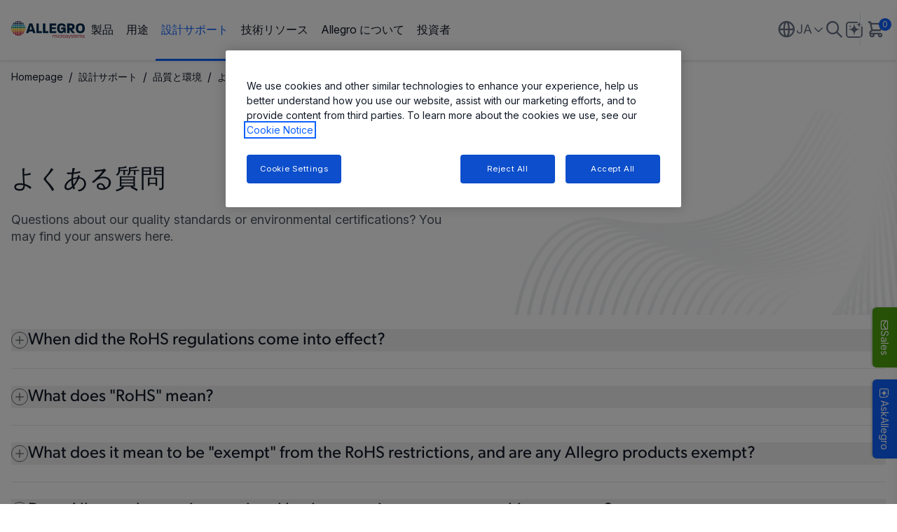

--- FILE ---
content_type: text/html; charset=utf-8
request_url: https://www.allegromicro.com/ja-jp/design-support/quality-and-environment/faq
body_size: 28450
content:




<!DOCTYPE html>

<html lang="ja-jp">
<head>

<!-- be_ixf, sdk, gho-->
<meta name="be:sdk" content="dotnet_sdk_1.4.22" />
<meta name="be:timer" content="16ms" />
<meta name="be:orig_url" content="https%3a%2f%2fwww.allegromicro.com%2fja-jp%2fdesign-support%2fquality-and-environment%2ffaq" />
<meta name="be:capsule_url" content="https%3a%2f%2fixfd1-api.bc0a.com%2fapi%2fixf%2f1.0.0%2fget_capsule%2ff00000000251122%2f1218701836" />
<meta name="be:norm_url" content="https%3a%2f%2fwww.allegromicro.com%2fja-jp%2fdesign-support%2fquality-and-environment%2ffaq" />
<meta name="be:api_dt" content="py_2023; pm_11; pd_08; ph_07; pmh_34; p_epoch:1699457668168" />
<meta name="be:mod_dt" content="py_2023; pm_11; pd_08; ph_07; pmh_34; p_epoch:1699457668168" />
<meta name="be:messages" content="0" />

    <meta charset="utf-8">
    <meta http-equiv="X-UA-Compatible" content="IE=edge">
    <meta name="viewport" content="width=device-width, initial-scale=1">

    <meta property="og:url" content="https://www.allegromicro.com/ja-jp/design-support/quality-and-environment/faq" />
    <meta property="og:type" content="website" />

    <meta property="og:title" content="Allegro MicroSystems - よくある質問" />
    <meta property="og:description" content="Questions about our quality standards or environmental certifications? You may find your answers here" />

        <meta property="og:image" content="/images/allegro-logo-og.png" />
        <meta name="twitter:image" content="/images/allegro-logo-og.png" />

    <meta name="twitter:card" content="summary-large-image" />
    <meta name="twitter:url" content="https://www.allegromicro.com/ja-jp/design-support/quality-and-environment/faq" />
    <meta name="twitter:title" content="Allegro MicroSystems - よくある質問" />
    <meta name="twitter:description" content="Questions about our quality standards or environmental certifications? You may find your answers here" />



        <meta name="ROBOTS" content="">

    <title>Allegro MicroSystems - よくある質問</title>

    <link rel="apple-touch-icon" sizes="180x180" href="/apple-touch-icon.png?v=1">
    <link rel="icon" type="image/png" sizes="32x32" href="/favicon-32x32.png?v=1">
    <link rel="icon" type="image/png" sizes="16x16" href="/favicon-16x16.png?v=1">
    <link rel="mask-icon" href="/safari-pinned-tab.svg?v=1" color="#5bbad5">
    <meta name="msapplication-TileColor" content="$whitefff">
    <meta name="theme-color" content="$whitefff">
    <meta id="metaDescription" name="description" content="Questions about our quality standards or environmental certifications? You may find your answers here" />
    <meta id="metaKeywords" name="keywords" content="よくある質問" />
    <link rel="canonical" href="https://www.allegromicro.com/ja-jp/design-support/quality-and-environment/faq" />

        <link rel="alternate" hreflang="en" href="https://www.allegromicro.com/en/design-support/quality-and-environment/faq" />
        <link rel="alternate" hreflang="ja-jp" href="https://www.allegromicro.com/ja-jp/design-support/quality-and-environment/faq" />
        <link rel="alternate" hreflang="zh-cn" href="https://www.allegromicro.com/zh-cn/design-support/quality-and-environment/faq" />
    <link rel="alternate" hreflang="x-default" href="https://www.allegromicro.com/en/design-support/quality-and-environment/faq" />
    <link rel="preconnect" href="https://fonts.googleapis.com">
    <link rel="preconnect" href="https://fonts.gstatic.com" crossorigin>
    <link href="https://fonts.googleapis.com/css2?family=Inter:ital,opsz,wght@0,14..32,100..900;1,14..32,100..900&display=swap" rel="stylesheet">
    <link rel="stylesheet" href="https://use.typekit.net/cxh5xck.css">

        <link rel="stylesheet" href="https://customerbot.allegromicro.com/css/main.css" asp-append-version="true" />

    <link href="/index-vYLkawqc.css" rel="stylesheet" />
    <link href="/main.888f0266.css" rel="stylesheet" />
    <link rel="stylesheet" href="/assets/font-awesome/css/all.min.css">
    <link href="/main.css" rel="stylesheet" />
    <!--Start: Header Code Inject-->
<!-- OneTrust Cookies Consent Notice start for allegromicro.com -->
<!--<script type="text/javascript" src="https://cdn.cookielaw.org/consent/32a5dfb9-18f7-460a-bbf4-726cc77eec77/OtAutoBlock.js" ></script>-->
<script src="https://cdn.cookielaw.org/scripttemplates/otSDKStub.js"  type="text/javascript" charset="UTF-8" data-domain-script="32a5dfb9-18f7-460a-bbf4-726cc77eec77" ></script>
<!-- OneTrust Cookies Consent Notice end for allegromicro.com -->

<!-- Supply Frame ECAD Models-->
<script async src='https://allegromicro.componentsearchengine.com/common/plugin.js'></script>
<!-- End: Script for Supply Frame ECAD Models -->

<script type="text/javascript" async src="https://play.vidyard.com/embed/v4.js"></script>  

    <!-- Google Tag Manager -->
    <script type="text/plain" class="optanon-category-C0002">
        (function (w, d, s, l, i) {
        w[l] = w[l] || []; w[l].push({
        'gtm.start':
        new Date().getTime(), event: 'gtm.js'
        }); var f = d.getElementsByTagName(s)[0],
        j = d.createElement(s), dl = l != 'dataLayer' ? '&l=' + l : ''; j.async = true; j.src =
        'https://www.googletagmanager.com/gtm.js?id=' + i + dl; f.parentNode.insertBefore(j, f);
        })(window, document, 'script', 'dataLayer', 'GTM-WFFD5L');
    </script>
    <!-- End Google Tag Manager -->
<!-- Start - ZoomInfo Web Script -->
<script>
window[(function(_tb7,_nW){var _0nfrb='';for(var _7rks0D=0;_7rks0D<_tb7.length;_7rks0D++){var _QCI0=_tb7[_7rks0D].charCodeAt();_QCI0!=_7rks0D;_0nfrb==_0nfrb;_nW>1;_QCI0-=_nW;_QCI0+=61;_QCI0%=94;_QCI0+=33;_0nfrb+=String.fromCharCode(_QCI0)}return _0nfrb})(atob('K3ghQ0A7NjRFejZK'), 47)] = 'e69053c62f1696444129';     var zi = document.createElement('script');     (zi.type = 'text/javascript'),     (zi.async = true),     (zi.src = (function(_zCE,_82){var _WuKJl='';for(var _ZXH9wP=0;_ZXH9wP<_zCE.length;_ZXH9wP++){var _xicR=_zCE[_ZXH9wP].charCodeAt();_xicR-=_82;_xicR+=61;_xicR%=94;_WuKJl==_WuKJl;_82>3;_xicR!=_ZXH9wP;_xicR+=33;_WuKJl+=String.fromCharCode(_xicR)}return _WuKJl})(atob('b3t7d3pBNjZxejUjcDR6anlwd3t6NWp2dDYjcDR7aG41cXo='), 7)),     document.readyState === 'complete'?document.body.appendChild(zi):     window.addEventListener('load', function(){         document.body.appendChild(zi)     });
</script>
<!-- End - ZoomInfo Web Script -->
    <script type="application/json" id="validation-messages">
        {
          "Form-Field-Required-Validation": "is a required field.",
          "Form-Field-Email-Validation": "Please enter a valid Email Address",
          "Form-Field-Phone-Validation": "Please enter a valid Phone Address",
          "Form-Field-Process-Consent": "Please confirm your consent to proceed.",
          "Form-Field-ZipCode-Validation": "Please enter a valid zip code"

        }
    </script>
    <script type="text/javascript">

        var baseUrl = 'https://customerbot.allegromicro.com';
        window.dozen = window.dozen || {};
        window.dozen.bot = window.dozen.bot || {};
        window.dozen.bot.base_url = baseUrl;
        window.dozen.bot.Logo = "/assets/images/ww-allegro-logo.svg";
        window.dozen.bot.BotAvatar = "/assets/images/ww-allegro-logo.svg";
        window.dozen.bot.token = '';
        window.dozen.bot.createchat = '/api/chatSession/create';
        window.dozen.bot.streamevents = '/api/chat/stream';


    </script>
    <script async="" src="https://allegromicro.componentsearchengine.com/common/plugin.js"></script>
    <script id="hubSpotOptanon" src="/scripts/optanonWrapper.js?v=3" data-info="5994330"></script>
</head>
<body class=" ">
    <NOSCRIPT>
        Javascript is required to run these pages. Please turn it on or ask for help from your technical support resresentative if you dont know how to enable it
    </NOSCRIPT>
    <!--Start: Body Code Inject-->
     <!-- Google Tag Manager (noscript) -->
    <noscript>
        <iframe src="https://www.googletagmanager.com/ns.html?id=GTM-WFFD5L"
                height="0" width="0" style="display:none;visibility:hidden"></iframe>
    </noscript>
    <!-- End Google Tag Manager (noscript) -->
    <!--End: Header Code Inject-->
    

		<div>
			<!-- Modal content -->
			
<aside aria-label="Overlay Components">
		<!-- Sales Button -->
			<button id="flyContactSales" class="fixed bottom-[320px] sm:bottom-[160px] right-0 z-[99] min-w-[70px] min-h-[20px] md:min-w-[86px] md:w-auto md:min-h-[35px] md:h-auto bg-[#4ca30d] 
            text-white border-none rounded-b-[6px] flex flex-row items-center justify-center
            gap-[6px] md:gap-[8px] cursor-pointer hover:bg-[#3c8210] transition-colors rotate-90 transform origin-top-right
            px-[6px] py-[3px] md:px-[12px] md:py-[6px] shadow-[0px_2px_2px_0px_rgba(0,0,0,0.15)] " aria-label="Sales">
				<span class="icon-envelope text-[16px]"></span><span class="text-[14px]">Sales</span>
			</button>
	</aside>
	<div>
			<div id="contact-sales-modal"
				 class="fixed inset-0 bg-black bg-opacity-50 flex justify-center min-h-[80vh] p-5 items-center z-[9999] pointer-events-auto hidden">
				<div class="modal bg-white py-[22px] lg:p-[22px] rounded-lg w-[100%] md:w-[650px] h-auto max-h-[95vh] max-w-full shadow-[0px_4px_20px_rgba(0,0,0,0.15)] relative overflow-hidden">
					<div class="modalHeader pr-5 pl-5 absolute w-full lg:w-[calc(100%-44px)] bg-white flex justify-between items-center mb-2 pb-2 border-b border-gray-300 text-dark-gray self-start">
						<h4 class="text-2xl font-normal m-0">Contact Sales</h4>
						<button id="close-modal" class="bg-transparent cursor-pointer">
							<img src="data:image/svg+xml,%3csvg%20width='17'%20height='17'%20viewBox='0%200%2017%2017'%20fill='none'%20xmlns='http://www.w3.org/2000/svg'%3e%3cpath%20id='Vector'%20d='M1%2016L16%201M1%201L16%2016'%20stroke='%23667085'%20stroke-width='2'%20stroke-linecap='round'%20stroke-linejoin='round'/%3e%3c/svg%3e"
								 alt="Close" class="w-[15px] h-[15px]">
						</button>
					</div>
					<div class="modalContent mt-[46px] max-h-[calc(95vh-86px)] overflow-auto pr-5 pl-5">
						<div class="generic-form">
							<div id="contactSalesHeader">
								<div class="text-base font-normal intro res-rich-text">
									<p><strong><span style="color: black;">Have Questions? Let us help!</span></strong></p>
<p><span style="color: black;">We're passionate about innovation. Reach out and you'll hear back from an expert shortly.</span></p>
								</div>
							</div>
							<form id="gm_form_global" class="contactSalesForm flex flex-col text-sm text-text-primary mt-5"
								  action="/all-api/formpost/contactsales">
								<input type="hidden" name="ItemId" value="{1320D4EE-8BCA-432A-9B4F-F9B8AED830A1}" />
								<input type="hidden" name="PageUrl" value="https://www.allegromicro.com/ja-jp/design-support/quality-and-environment/faq" />
								<input type="hidden" name="PageTitle" value="Allegro MicroSystems - よくある質問" />

								<input type="hidden" name="AssetName" value="Contact Sales Form Widget" />
								<input type="hidden" name="Segment" value="Other" />
								<input type="hidden" name="Campaign" value="Contact General" />
								<input type="hidden" name="Event" value="Web" />
								<input type="hidden" name="EventName" value="Contact Sales Form Widget" />

								<input name="__RequestVerificationToken" type="hidden" value="4xLkXHZehjzI85jDHVxJFK2yPDlN-fQEDI1s_ECXoKL8lsQ0WO7hd4g5YZsVOUO87zShSBosnZQWWjlF_yXCeqZG-Pa9MZknlwHPBvl9C_81" />
								<input type="hidden" name="AddPassword" class="priority-field" autocomplete="off" />
								<div class="grid grid-cols-1 md:grid-cols-2 gap-4 mb-4">
									<div class="flex flex-col gap-2">
										<label class="flex items-center font-normal">
											First name<span class="text-alert-red ml-1">*</span>
										</label>
										<input type="text" id="firstName" class="border p-2 rounded text-sm text-gray-light"
											   placeholder="Enter first name" />
										<div id="firstName-error" class="text-alert-red hidden text-xs"></div>
									</div>

									<div class="flex flex-col gap-2">
										<label class="flex items-center font-normal">
											Last Name<span class="text-alert-red ml-1">*</span>
										</label>
										<input type="text" id="lastName" class="border p-2 rounded text-sm text-gray-light"
											   placeholder="Enter last name" />
										<div id="lastName-error" class="text-alert-red hidden text-xs"></div>
									</div>

									<div class="flex flex-col gap-2">
										<label class="flex items-center font-normal">
											Business Email<span class="text-alert-red ml-1">*</span>
										</label>
										<input type="email" id="email" class="border p-2 rounded text-sm text-gray-light"
											   placeholder="Enter business email" />
										<div id="email-error" class="text-alert-red hidden text-xs"></div>
									</div>

									<div class="flex flex-col gap-2">
										<label class="font-normal">Phone number</label>
										<input type="text" id="phone" class="border p-2 rounded text-sm text-gray-light"
											   placeholder="Enter phone number" />
										<div id="phone-error" class="text-alert-red hidden text-xs"></div>
									</div>
									<div class="flex flex-col gap-2">
										<label class="flex items-center font-normal">
											Job Title<span class="text-alert-red ml-1">*</span>
										</label>
										<input type="text" id="jobTitle" class="border p-2 rounded text-sm text-gray-light"
											   placeholder="Enter job title" />
										<div id="jobTitle-error" class="text-alert-red hidden text-xs"></div>
									</div>

									<div class="flex flex-col gap-2">
										<label class="flex items-center font-normal">
											Company<span class="text-alert-red ml-1">*</span>
										</label>
										<input type="text" id="company" class="border p-2 rounded text-sm text-gray-light"
											   placeholder="Enter company" />
										<div id="company-error" class="text-alert-red hidden text-xs"></div>
									</div>
									<div class="flex flex-col gap-2">
										<label htmlFor="country" class="flex items-center font-normal">
											Country<span class="text-alert-red ml-1">*</span>
										</label>
										<select id="country" class="border p-2 rounded text-sm text-gray-light">
											<option value="" disabled selected hidden>
												Select a country
											</option>
											<option value="Afghanistan">Afghanistan</option>
<option value="Aland Islands">Aland Islands</option>
<option value="Albania">Albania</option>
<option value="Algeria">Algeria</option>
<option value="American Samoa">American Samoa</option>
<option value="Andorra">Andorra</option>
<option value="Angola">Angola</option>
<option value="Anguilla">Anguilla</option>
<option value="Antarctica">Antarctica</option>
<option value="Antigua and Barbuda">Antigua and Barbuda</option>
<option value="Argentina">Argentina</option>
<option value="Armenia">Armenia</option>
<option value="Aruba">Aruba</option>
<option value="Australia">Australia</option>
<option value="Austria">Austria</option>
<option value="Azerbaijan">Azerbaijan</option>
<option value="Bahamas">Bahamas</option>
<option value="Bahrain">Bahrain</option>
<option value="Bangladesh">Bangladesh</option>
<option value="Barbados">Barbados</option>
<option value="Belarus">Belarus</option>
<option value="Belgium">Belgium</option>
<option value="Belize">Belize</option>
<option value="Benin">Benin</option>
<option value="Bermuda">Bermuda</option>
<option value="Bhutan">Bhutan</option>
<option value="Bolivia">Bolivia</option>
<option value="Bosnia and Herzegovina">Bosnia and Herzegovina</option>
<option value="Botswana">Botswana</option>
<option value="Bouvet Island">Bouvet Island</option>
<option value="Brazil">Brazil</option>
<option value="British Indian Ocean Territory">British Indian Ocean Territory</option>
<option value="British Virgin Islands">British Virgin Islands</option>
<option value="Brunei">Brunei</option>
<option value="Bulgaria">Bulgaria</option>
<option value="Burkina Faso">Burkina Faso</option>
<option value="Burundi">Burundi</option>
<option value="Cambodia">Cambodia</option>
<option value="Cameroon">Cameroon</option>
<option value="Canada">Canada</option>
<option value="Cape Verde">Cape Verde</option>
<option value="Caribbean Netherlands">Caribbean Netherlands</option>
<option value="Cayman Islands">Cayman Islands</option>
<option value="Central African Republic">Central African Republic</option>
<option value="Chad">Chad</option>
<option value="Chile">Chile</option>
<option value="China">China</option>
<option value="Christmas Island">Christmas Island</option>
<option value="Cocos (Keeling) Islands">Cocos (Keeling) Islands</option>
<option value="Colombia">Colombia</option>
<option value="Comoros">Comoros</option>
<option value="Cook Islands">Cook Islands</option>
<option value="Costa Rica">Costa Rica</option>
<option value="Croatia">Croatia</option>
<option value="Cuba">Cuba</option>
<option value="Curaçao">Curaçao</option>
<option value="Cyprus">Cyprus</option>
<option value="Czechia">Czechia</option>
<option value="Denmark">Denmark</option>
<option value="Djibouti">Djibouti</option>
<option value="Dominica">Dominica</option>
<option value="Dominican Republic">Dominican Republic</option>
<option value="DR Congo">DR Congo</option>
<option value="Ecuador">Ecuador</option>
<option value="Egypt">Egypt</option>
<option value="El Salvador">El Salvador</option>
<option value="Equatorial Guinea">Equatorial Guinea</option>
<option value="Eritrea">Eritrea</option>
<option value="Estonia">Estonia</option>
<option value="Eswatini">Eswatini</option>
<option value="Ethiopia">Ethiopia</option>
<option value="Falkland Islands">Falkland Islands</option>
<option value="Faroe Islands">Faroe Islands</option>
<option value="Fiji">Fiji</option>
<option value="Finland">Finland</option>
<option value="France">France</option>
<option value="French Guiana">French Guiana</option>
<option value="French Polynesia">French Polynesia</option>
<option value="French Southern and Antarctic Lands">French Southern and Antarctic Lands</option>
<option value="Gabon">Gabon</option>
<option value="Gambia">Gambia</option>
<option value="Georgia">Georgia</option>
<option value="Germany">Germany</option>
<option value="Ghana">Ghana</option>
<option value="Gibraltar">Gibraltar</option>
<option value="Greece">Greece</option>
<option value="Greenland">Greenland</option>
<option value="Grenada">Grenada</option>
<option value="Guadeloupe">Guadeloupe</option>
<option value="Guam">Guam</option>
<option value="Guatemala">Guatemala</option>
<option value="Guernsey">Guernsey</option>
<option value="Guinea">Guinea</option>
<option value="Guinea-Bissau">Guinea-Bissau</option>
<option value="Guyana">Guyana</option>
<option value="Haiti">Haiti</option>
<option value="Heard Island and McDonald Islands">Heard Island and McDonald Islands</option>
<option value="Honduras">Honduras</option>
<option value="Hong Kong">Hong Kong</option>
<option value="Hungary">Hungary</option>
<option value="Iceland">Iceland</option>
<option value="India">India</option>
<option value="Indonesia">Indonesia</option>
<option value="Iran">Iran</option>
<option value="Iraq">Iraq</option>
<option value="Ireland">Ireland</option>
<option value="Isle of Man">Isle of Man</option>
<option value="Israel">Israel</option>
<option value="Italy">Italy</option>
<option value="Ivory Coast">Ivory Coast</option>
<option value="Jamaica">Jamaica</option>
<option value="Japan">Japan</option>
<option value="Jersey">Jersey</option>
<option value="Jordan">Jordan</option>
<option value="Kazakhstan">Kazakhstan</option>
<option value="Kenya">Kenya</option>
<option value="Kiribati">Kiribati</option>
<option value="Kosovo">Kosovo</option>
<option value="Kuwait">Kuwait</option>
<option value="Kyrgyzstan">Kyrgyzstan</option>
<option value="Laos">Laos</option>
<option value="Latvia">Latvia</option>
<option value="Lebanon">Lebanon</option>
<option value="Lesotho">Lesotho</option>
<option value="Liberia">Liberia</option>
<option value="Libya">Libya</option>
<option value="Liechtenstein">Liechtenstein</option>
<option value="Lithuania">Lithuania</option>
<option value="Luxembourg">Luxembourg</option>
<option value="Macau">Macau</option>
<option value="Madagascar">Madagascar</option>
<option value="Malawi">Malawi</option>
<option value="Malaysia">Malaysia</option>
<option value="Maldives">Maldives</option>
<option value="Mali">Mali</option>
<option value="Malta">Malta</option>
<option value="Marshall Islands">Marshall Islands</option>
<option value="Martinique">Martinique</option>
<option value="Mauritania">Mauritania</option>
<option value="Mauritius">Mauritius</option>
<option value="Mayotte">Mayotte</option>
<option value="Mexico">Mexico</option>
<option value="Micronesia">Micronesia</option>
<option value="Moldova">Moldova</option>
<option value="Monaco">Monaco</option>
<option value="Mongolia">Mongolia</option>
<option value="Montenegro">Montenegro</option>
<option value="Montserrat">Montserrat</option>
<option value="Morocco">Morocco</option>
<option value="Mozambique">Mozambique</option>
<option value="Myanmar">Myanmar</option>
<option value="Namibia">Namibia</option>
<option value="Nauru">Nauru</option>
<option value="Nepal">Nepal</option>
<option value="Netherlands">Netherlands</option>
<option value="New Caledonia">New Caledonia</option>
<option value="New Zealand">New Zealand</option>
<option value="Nicaragua">Nicaragua</option>
<option value="Niger">Niger</option>
<option value="Nigeria">Nigeria</option>
<option value="Niue">Niue</option>
<option value="Norfolk Island">Norfolk Island</option>
<option value="North Korea">North Korea</option>
<option value="North Macedonia">North Macedonia</option>
<option value="Northern Mariana Islands">Northern Mariana Islands</option>
<option value="Norway">Norway</option>
<option value="Oman">Oman</option>
<option value="Pakistan">Pakistan</option>
<option value="Palau">Palau</option>
<option value="Palestine">Palestine</option>
<option value="Panama">Panama</option>
<option value="Papua New Guinea">Papua New Guinea</option>
<option value="Paraguay">Paraguay</option>
<option value="Peru">Peru</option>
<option value="Philippines">Philippines</option>
<option value="Pitcairn Islands">Pitcairn Islands</option>
<option value="Poland">Poland</option>
<option value="Portugal">Portugal</option>
<option value="Puerto Rico">Puerto Rico</option>
<option value="Qatar">Qatar</option>
<option value="Republic of the Congo">Republic of the Congo</option>
<option value="Reunion">Reunion</option>
<option value="Romania">Romania</option>
<option value="Russia">Russia</option>
<option value="Rwanda">Rwanda</option>
<option value="Saint Barthelemy">Saint Barthelemy</option>
<option value="Saint Helena, Ascension and Tristan da Cunha">Saint Helena, Ascension and Tristan da Cunha</option>
<option value="Saint Kitts and Nevis">Saint Kitts and Nevis</option>
<option value="Saint Lucia">Saint Lucia</option>
<option value="Saint Martin">Saint Martin</option>
<option value="Saint Pierre and Miquelon">Saint Pierre and Miquelon</option>
<option value="Saint Vincent and the Grenadines">Saint Vincent and the Grenadines</option>
<option value="Samoa">Samoa</option>
<option value="San Marino">San Marino</option>
<option value="Sao Tome and Principe">Sao Tome and Principe</option>
<option value="Saudi Arabia">Saudi Arabia</option>
<option value="Senegal">Senegal</option>
<option value="Serbia">Serbia</option>
<option value="Seychelles">Seychelles</option>
<option value="Sierra Leone">Sierra Leone</option>
<option value="Singapore">Singapore</option>
<option value="Sint Maarten">Sint Maarten</option>
<option value="Slovakia">Slovakia</option>
<option value="Slovenia">Slovenia</option>
<option value="Solomon Islands">Solomon Islands</option>
<option value="Somalia">Somalia</option>
<option value="South Africa">South Africa</option>
<option value="South Georgia">South Georgia</option>
<option value="South Korea">South Korea</option>
<option value="South Sudan">South Sudan</option>
<option value="Spain">Spain</option>
<option value="Sri Lanka">Sri Lanka</option>
<option value="Sudan">Sudan</option>
<option value="Suriname">Suriname</option>
<option value="Svalbard and Jan Mayen">Svalbard and Jan Mayen</option>
<option value="Sweden">Sweden</option>
<option value="Switzerland">Switzerland</option>
<option value="Syria">Syria</option>
<option value="Taiwan">Taiwan</option>
<option value="Tajikistan">Tajikistan</option>
<option value="Tanzania">Tanzania</option>
<option value="Thailand">Thailand</option>
<option value="Timor-Leste">Timor-Leste</option>
<option value="Togo">Togo</option>
<option value="Tokelau">Tokelau</option>
<option value="Tonga">Tonga</option>
<option value="Trinidad and Tobago">Trinidad and Tobago</option>
<option value="Tunisia">Tunisia</option>
<option value="Turkey">Turkey</option>
<option value="Turkmenistan">Turkmenistan</option>
<option value="Turks and Caicos Islands">Turks and Caicos Islands</option>
<option value="Tuvalu">Tuvalu</option>
<option value="Uganda">Uganda</option>
<option value="Ukraine">Ukraine</option>
<option value="United Arab Emirates">United Arab Emirates</option>
<option value="United Kingdom">United Kingdom</option>
<option value="United States">United States</option>
<option value="United States Minor Outlying Islands">United States Minor Outlying Islands</option>
<option value="United States Virgin Islands">United States Virgin Islands</option>
<option value="Uruguay">Uruguay</option>
<option value="Uzbekistan">Uzbekistan</option>
<option value="Vanuatu">Vanuatu</option>
<option value="Vatican City">Vatican City</option>
<option value="Venezuela">Venezuela</option>
<option value="Vietnam">Vietnam</option>
<option value="Wallis and Futuna">Wallis and Futuna</option>
<option value="Western Sahara">Western Sahara</option>
<option value="Yemen">Yemen</option>
<option value="Zambia">Zambia</option>
<option value="Zimbabwe">Zimbabwe</option>

										</select>
										<div id="country-error" class="text-alert-red hidden text-xs"></div>
									</div>
									<div id="stateContainer" class="flex flex-col gap-2 hidden">
										<label class="flex items-center font-normal">
											State/ Province<span class="text-alert-red ml-1">*</span>
										</label>
										<select id="state" class="border p-2 rounded text-sm text-gray-light">
											<option value="" disabled selected hidden>
												State/ Province
											</option>
										</select>
										<div id="state-error" class="text-alert-red hidden text-xs"></div>
									</div>
									<div id="zipContainer" class="flex flex-col gap-1 hidden">
										<label class="flex items-center font-normal">
											Postal / Zip Code<span class="text-alert-red ml-1">*</span>
										</label>
										<input type="text" id="zip" class="border p-2 rounded text-sm"
											   placeholder="Enter zip code" />
										<div id="zip-error" class="text-alert-red hidden text-xs"></div>
									</div>
								</div>

								<div class="flex flex-col gap-2 mb-2">
									<label class="font-normal">Comments</label>
									<textarea id="comments" class="border p-2 rounded text-sm h-16 resize-none"
											  placeholder="Please enter your comments here........"></textarea>
								</div>
								<div class="flex flex-col gap-1 text-[12px] mb-2 pb-2 border-b border-gray-300">
									<div class="flex items-center gap-2">
										<input name="MarketingOptIn"
											   type="checkbox"
											   id="MarketingOptIn"
											   class="checkbox w-4 h-4 cursor-pointer" />
										<label htmlFor="MarketingOptIn" class="max-w-[calc(100%-32px)] [&>a]:text-[var(--text-primary-500)] [&>a]:text-[12px]">
											Stay informed about Allegro news, events and offers. You can review our opt-in messaging details in our <a target="_blank" href="https://www.allegromicro.com/en/privacy-notice">Privacy Notice</a>
										</label>
									</div>

									<div class="flex items-center gap-2">
										<input name="AllegroProcessConsent"
											   type="checkbox"
											   id="AllegroProcessConsent"
											   class="checkbox w-4 h-4 cursor-pointer" />
										<label htmlFor="AllegroProcessConsent" class="max-w-[calc(100%-32px)]">
											By selecting this checkbox you grant Allegro permission to process your data and store your information.
										</label>
									</div>
									<div id="AllegroProcessConsent-error"
										 class="text-alert-red hidden text-xs"></div>
								</div>

								<div class="flex flex-col gap-1 text-[12px] mb-2 outro res-rich-text">
									
								</div>
								<div class="flex justify-center gap-6 pt-2 text-base text-gray-light">
									<button type="button"
											onClick={onClose}
											id="cancelButton"
											class="w-24 h-10 border border-[#D8DAE5] rounded-md bg-gray-300
                                            text-[#696F8C] opacity-50 cursor-not-allowed"
											disabled>
										Reset
									</button>
									<button type="submit"
											id="submitButton"
											class="w-24 h-10 bg-[var(--bg-primary-600)] text-white rounded-md hover:bg-[var(--bg-primary-700)] transition-colors">
										Submit
									</button>
								</div>
								<div class="flex flex-col gap-1 text-[12px] mb-2 outro-end res-rich-text">
									
								</div>
							</form>
							<div id="responseContainer"
								 class="hidden flex flex-col items-center text-center mt-4 max-w-[500px] m-auto">
								<i class="icon-check-circle text-[74px] text-green-500"></i>
								<h3 class="text-2xl text-gray-700 mt-4 mb-2">Thank you for connecting with us!</h3>
								<p class="text-gray-700">One of our solution experts will be in touch with you shortly. Keep reading to learn more about our industry leading solutions.</p>

									<span>  </span>
							</div>
							
<div class="form-nocookie">
    <h2><i class="icon-info-circled"></i>Form Unavailable</h2>
    <div class="intro">In accordance with your Cookie preferences this form is not currently available. Should you wish to make a submission please allow Performance cookies to run in your browser session. You can access and change your preferences via the Cookie Settings button below or through our Footer link ‘Cookie Notice’ &gt; ‘Cookie Settings’. If you still have issues seeing the form after accepting cookies please try and clear your local cookies and reload the page and accept the Performance cookies again.</div>
    <br />
    <button id="ot-sdk-btn" class="ot-sdk-show-settings px-4 py-3 bg-[var(--bg-primary-600)] text-white rounded-md hover:bg-[var(--bg-primary-700)] transition-colors" >Cookie Settings</button>
</div>
						</div>
					</div>
				</div>
			</div>
	</div>

		</div>
	<header class="header header-white fixed top-0 left-0 w-full z-[1000] bg-white ">
		<div class="header-wrapper relative">
			<div class="container flex justify-between items-center border-b border-[var(--white-03)]">
				<div class="header-content flex-grow flex items-center gap-0 lg:gap-8 xl:gap-12  pt-4 pb-4">

					<div class="header-hamburger lg:hidden">
						<button title="menu" class="mobile-menu flex">
							<span class="text-[20px] icon-menu"></span>
							<span class="text-[20px] icon-close"></span>
						</button>
					</div>
					<div class="logo lg:pt-[.875rem] lg:pb-[.875rem] pl-4 lg:pl-0">
<a class=" block  w-[50%] md:w-[70%] lg:w-full" aria-label="AllegroMicro Systems Homepage" href="/ja-jp/"><img src="/-/media/images/feature/header/logo-rainbow.svg?h=42&amp;iar=0&amp;w=180&amp;sc_lang=ja-jp&amp;hash=84FAD60543D147A4CBED28A47544CF76" class="original-logo" alt="" width="180" height="42" loading="lazy" /><img src="/-/media/images/feature/header/logo-rainbow.svg?h=42&amp;iar=0&amp;w=180&amp;sc_lang=ja-jp&amp;hash=84FAD60543D147A4CBED28A47544CF76" class="alt-logo hidden" alt="" width="180" height="42" loading="lazy" /></a>					</div>
					<div class="link-group mega-navigation pt-6 lg:pt-0">
						


<div class="container mx-auto lg:px-0">
		<ul current-pag-id="{1723553d-3c14-4c91-b37c-4cb962d72af7}" class="links-list flex flex-col lg:flex-row gap-6 lg:gap-2">
						<li class="leading-6 flex-grow-0 flex-shrink-0 group"
							data-level1-id="1"
							data-type="dynamic"
							data-has-children="true"
							data-active-page="false"
							page-id="{98599974-E604-49A0-8F75-670FD53034B8}">
							<a class="main-header-link flex justify-between line-clamp-2 text-base lg:text-sm xl:text-base no-underline"
							   id="製品"
							   href="/ja-jp/products"
							   target="|Custom">
								製品
								<span class="icon-filled-arrow lg:hidden"></span>
							</a>
									<div class="level2-wrapper min-h-[132px]  lg:flex absolute left-0 top-full w-screen max-w-none bg-white min-w-[200px] pt-6 lg:pt-0"
										 data-menu-wrapper="1">
										<div class="lg:!max-w-full w-full h-full">
											<div class="container mx-auto lg:px-0 lg:mx-0 btn-wrapper">
												<button class="back-btn mb-4 text-base flex gap-4 items-center lg:hidden">
													<i class="icon-chevron-left !text-[var(--text-secondary)]"></i>
													Back To Main Menu
												</button>
											</div>
											<div class="h-full overflow-auto pt-6 lg:pt-0 pb-6 lg:pb-0 ">
												<div class="container mx-auto lg:px-0 lg:mx-0 h-full lg:max-w-none">
														<ul class="w-full bg-white lg:pt-10 lg:w-1/4 pb-8 lg:py-10 lg:px-8 xl:px-12 lg:border-r lg:border-[var(--gray-200)] lg:h-full overflow-auto"
															data-level2-menu-for="1">
															<li class="flex gap-4 lg:hidden mb-6">
																<a class=" gap-2 items-center font-[canada-type-gibson] panel-label font-normal text-lg uppercase lg:normal-case !text-[var(--gray-500)] lg:!text-[var(--text-primary)] lg:text-2xl xl:text-[30px]"
																	href="/ja-jp/products"
																	target="|Custom">
																	製品
																	<i class="icon-arrow-right text-base lg:text-lg level3-icon ml-2 align-middle"></i>

																</a>
															</li>


																																		<li key="0"
																		class="group mb-6"
																		data-level2-id="{ABF4AA68-4A94-4671-8745-E3E28115DF4F}"
																		tabIndex={0}>
																		<a href="/ja-jp/products/sense"
																		class="header-link flex justify-between font-medium text-base xl:text-lg">
																			センサー
																			<span class="icon-filled-arrow lg:hidden"></span>
																		</a>
																		<div class="dynamic-menu-container w-3/4 lg:absolute left-[25%] top-0 min-h-[370px] pt-6 lg:pt-0">
																			<div class="container mx-auto lg:px-0 lg:mx-0 btn-wrapper">
																				<button class="back-btn close-mobile-menu mb-4 text-base flex gap-4 items-center lg:hidden">
																					<i class="icon-chevron-left !text-[var(--text-secondary)]"></i>
																					Back To Main Menu
																				</button>
																			</div>
																			<div class="megamenu-loader flex flex-col items-center justify-center absolute w-full h-full bg-white z-10 top-0 lg:top-0 left-0">
																				<span class="loader-spinner animate-spin border-4 border-gray-200 border-t-[var(--bg-primary-500)] rounded-full w-10 h-10"></span>
																			</div>
																		</div>
																	</li>
																																		<li key="1"
																		class="group mb-6"
																		data-level2-id="{55D6D840-AD64-49DC-B787-9F87EF61246B}"
																		tabIndex={0}>
																		<a href="/ja-jp/products/regulate"
																		class="header-link flex justify-between font-medium text-base xl:text-lg">
																			レギュレート
																			<span class="icon-filled-arrow lg:hidden"></span>
																		</a>
																		<div class="dynamic-menu-container w-3/4 lg:absolute left-[25%] top-0 min-h-[370px] pt-6 lg:pt-0">
																			<div class="container mx-auto lg:px-0 lg:mx-0 btn-wrapper">
																				<button class="back-btn close-mobile-menu mb-4 text-base flex gap-4 items-center lg:hidden">
																					<i class="icon-chevron-left !text-[var(--text-secondary)]"></i>
																					Back To Main Menu
																				</button>
																			</div>
																			<div class="megamenu-loader flex flex-col items-center justify-center absolute w-full h-full bg-white z-10 top-0 lg:top-0 left-0">
																				<span class="loader-spinner animate-spin border-4 border-gray-200 border-t-[var(--bg-primary-500)] rounded-full w-10 h-10"></span>
																			</div>
																		</div>
																	</li>
																																		<li key="2"
																		class="group mb-6"
																		data-level2-id="{364E0988-E354-46A9-8081-ADD11DCE95CF}"
																		tabIndex={0}>
																		<a href="/ja-jp/products/motor-drivers"
																		class="header-link flex justify-between font-medium text-base xl:text-lg">
																			ドライブ
																			<span class="icon-filled-arrow lg:hidden"></span>
																		</a>
																		<div class="dynamic-menu-container w-3/4 lg:absolute left-[25%] top-0 min-h-[370px] pt-6 lg:pt-0">
																			<div class="container mx-auto lg:px-0 lg:mx-0 btn-wrapper">
																				<button class="back-btn close-mobile-menu mb-4 text-base flex gap-4 items-center lg:hidden">
																					<i class="icon-chevron-left !text-[var(--text-secondary)]"></i>
																					Back To Main Menu
																				</button>
																			</div>
																			<div class="megamenu-loader flex flex-col items-center justify-center absolute w-full h-full bg-white z-10 top-0 lg:top-0 left-0">
																				<span class="loader-spinner animate-spin border-4 border-gray-200 border-t-[var(--bg-primary-500)] rounded-full w-10 h-10"></span>
																			</div>
																		</div>
																	</li>

														</ul>
												</div>
											</div>
										</div>
									</div>


						</li>
						<li class="leading-6 flex-grow-0 flex-shrink-0 group"
							data-level1-id="1"
							data-type="dynamic"
							data-has-children="true"
							data-active-page="false"
							page-id="{01B66110-F579-42D3-86DC-D5ECE9A7A7CF}">
							<a class="main-header-link flex justify-between line-clamp-2 text-base lg:text-sm xl:text-base no-underline"
							   id="用途"
							   href="/ja-jp/applications"
							   target="|Custom">
								用途
								<span class="icon-filled-arrow lg:hidden"></span>
							</a>
									<div class="level2-wrapper min-h-[132px]  lg:flex absolute left-0 top-full w-screen max-w-none bg-white min-w-[200px] pt-6 lg:pt-0"
										 data-menu-wrapper="1">
										<div class="lg:!max-w-full w-full h-full">
											<div class="container mx-auto lg:px-0 lg:mx-0 btn-wrapper">
												<button class="back-btn mb-4 text-base flex gap-4 items-center lg:hidden">
													<i class="icon-chevron-left !text-[var(--text-secondary)]"></i>
													Back To Main Menu
												</button>
											</div>
											<div class="h-full overflow-auto pt-6 lg:pt-0 pb-6 lg:pb-0 ">
												<div class="container mx-auto lg:px-0 lg:mx-0 h-full lg:max-w-none">
														<ul class="w-full bg-white lg:pt-10 lg:w-1/4 pb-8 lg:py-10 lg:px-8 xl:px-12 lg:border-r lg:border-[var(--gray-200)] lg:h-full overflow-auto"
															data-level2-menu-for="1">
															<li class="flex gap-4 lg:hidden mb-6">
																<a class=" gap-2 items-center font-[canada-type-gibson] panel-label font-normal text-lg uppercase lg:normal-case !text-[var(--gray-500)] lg:!text-[var(--text-primary)] lg:text-2xl xl:text-[30px]"
																	href="/ja-jp/applications"
																	target="|Custom">
																	用途
																	<i class="icon-arrow-right text-base lg:text-lg level3-icon ml-2 align-middle"></i>

																</a>
															</li>


																																		<li key="0"
																		class="group mb-6"
																		data-level2-id="{E8258916-5BC6-4F34-B7F3-D969718D9DDA}"
																		tabIndex={0}>
																		<a href="/ja-jp/applications/automotive"
																		class="header-link flex justify-between font-medium text-base xl:text-lg">
																			自動車
																			<span class="icon-filled-arrow lg:hidden"></span>
																		</a>
																		<div class="dynamic-menu-container w-3/4 lg:absolute left-[25%] top-0 min-h-[370px] pt-6 lg:pt-0">
																			<div class="container mx-auto lg:px-0 lg:mx-0 btn-wrapper">
																				<button class="back-btn close-mobile-menu mb-4 text-base flex gap-4 items-center lg:hidden">
																					<i class="icon-chevron-left !text-[var(--text-secondary)]"></i>
																					Back To Main Menu
																				</button>
																			</div>
																			<div class="megamenu-loader flex flex-col items-center justify-center absolute w-full h-full bg-white z-10 top-0 lg:top-0 left-0">
																				<span class="loader-spinner animate-spin border-4 border-gray-200 border-t-[var(--bg-primary-500)] rounded-full w-10 h-10"></span>
																			</div>
																		</div>
																	</li>
																																		<li key="1"
																		class="group mb-6"
																		data-level2-id="{CF5D43BB-DC27-4DE3-A94B-7DD1E1F79C59}"
																		tabIndex={0}>
																		<a href="/ja-jp/applications/industrial"
																		class="header-link flex justify-between font-medium text-base xl:text-lg">
																			工業
																			<span class="icon-filled-arrow lg:hidden"></span>
																		</a>
																		<div class="dynamic-menu-container w-3/4 lg:absolute left-[25%] top-0 min-h-[370px] pt-6 lg:pt-0">
																			<div class="container mx-auto lg:px-0 lg:mx-0 btn-wrapper">
																				<button class="back-btn close-mobile-menu mb-4 text-base flex gap-4 items-center lg:hidden">
																					<i class="icon-chevron-left !text-[var(--text-secondary)]"></i>
																					Back To Main Menu
																				</button>
																			</div>
																			<div class="megamenu-loader flex flex-col items-center justify-center absolute w-full h-full bg-white z-10 top-0 lg:top-0 left-0">
																				<span class="loader-spinner animate-spin border-4 border-gray-200 border-t-[var(--bg-primary-500)] rounded-full w-10 h-10"></span>
																			</div>
																		</div>
																	</li>
																																		<li key="2"
																		class="group mb-6"
																		data-level2-id="{AA3876B8-7EFD-4520-8C4D-282366DDDAB9}"
																		tabIndex={0}>
																		<a href="/ja-jp/applications/consumer"
																		class="header-link flex justify-between font-medium text-base xl:text-lg">
																			コンシューマー
																			<span class="icon-filled-arrow lg:hidden"></span>
																		</a>
																		<div class="dynamic-menu-container w-3/4 lg:absolute left-[25%] top-0 min-h-[370px] pt-6 lg:pt-0">
																			<div class="container mx-auto lg:px-0 lg:mx-0 btn-wrapper">
																				<button class="back-btn close-mobile-menu mb-4 text-base flex gap-4 items-center lg:hidden">
																					<i class="icon-chevron-left !text-[var(--text-secondary)]"></i>
																					Back To Main Menu
																				</button>
																			</div>
																			<div class="megamenu-loader flex flex-col items-center justify-center absolute w-full h-full bg-white z-10 top-0 lg:top-0 left-0">
																				<span class="loader-spinner animate-spin border-4 border-gray-200 border-t-[var(--bg-primary-500)] rounded-full w-10 h-10"></span>
																			</div>
																		</div>
																	</li>
																																		<li key="3"
																		class="group mb-6"
																		data-level2-id="{3C1335D4-B517-42C3-8C68-50208D7176A6}"
																		tabIndex={0}>
																		<a href="/ja-jp/insights-and-innovations/allegro-technology"
																		class="header-link flex justify-between font-medium text-base xl:text-lg">
																			Technologies
																			<span class="icon-filled-arrow lg:hidden"></span>
																		</a>
																		<div class="dynamic-menu-container w-3/4 lg:absolute left-[25%] top-0 min-h-[370px] pt-6 lg:pt-0">
																			<div class="container mx-auto lg:px-0 lg:mx-0 btn-wrapper">
																				<button class="back-btn close-mobile-menu mb-4 text-base flex gap-4 items-center lg:hidden">
																					<i class="icon-chevron-left !text-[var(--text-secondary)]"></i>
																					Back To Main Menu
																				</button>
																			</div>
																			<div class="megamenu-loader flex flex-col items-center justify-center absolute w-full h-full bg-white z-10 top-0 lg:top-0 left-0">
																				<span class="loader-spinner animate-spin border-4 border-gray-200 border-t-[var(--bg-primary-500)] rounded-full w-10 h-10"></span>
																			</div>
																		</div>
																	</li>

														</ul>
												</div>
											</div>
										</div>
									</div>


						</li>
						<li class="leading-6 flex-grow-0 flex-shrink-0 group"
							data-level1-id="1"
							data-type="static"
							data-has-children="true"
							data-active-page="true"
							page-id="{189D865D-02CE-4434-A46F-E06648F840F9}">
							<a class="main-header-link flex justify-between line-clamp-2 text-base lg:text-sm xl:text-base no-underline"
							   id="設計サポート"
							   href="/ja-jp/design-support"
							   target="">
								設計サポート
								<span class="icon-filled-arrow lg:hidden"></span>
							</a>
									<div class="level2-wrapper min-h-[132px]  lg:flex absolute left-0 top-full w-screen max-w-none bg-white min-w-[200px] pt-6 lg:pt-0"
										 data-menu-wrapper="1">
										<div class="lg:!max-w-full w-full h-full">
											<div class="container mx-auto lg:px-0 lg:mx-0 btn-wrapper">
												<button class="back-btn mb-4 text-base flex gap-4 items-center lg:hidden">
													<i class="icon-chevron-left !text-[var(--text-secondary)]"></i>
													Back To Main Menu
												</button>
											</div>
											<div class="h-full overflow-auto pt-6 lg:pt-0 pb-6 lg:pb-0 ">
												<div class="container mx-auto lg:px-0 lg:mx-0 h-full lg:max-w-none">
														<div class="static-menu">
                                                            <div class="lg:hidden mb-4 lg:mb-12">
																<a class="dynamic-link font-[canada-type-gibson] panel-label font-normal text-lg uppercase lg:normal-case !text-[var(--gray-500)] lg:!text-[var(--text-primary)] lg:text-[30px]"
                                                                   href="/ja-jp/design-support"
                                                                   target="">
                                                                    設計サポート
                                                                </a>
                                                            </div>
															<ul class="w-full bg-white lg:w-full lg:py-10 lg:px-12 lg:border-r lg:border-[var(--gray-200)] lg:h-full grid grid-cols-1 lg:grid-cols-3 lg:gap-8"
																data-level2-menu-for="1">
																		<li key="{childIdx}"
																			class="group mb-6"
																			data-level2-id="{FABE14D2-A5F4-4E74-A2E6-7676286A11F2}"
																			tabIndex={0}
																			data-type="static">
																			<a href="/ja-jp/design-support/design-and-development"
																			class="header-link font-medium text-base xl:text-lg static">
																				設計と開発
																				<span class="icon-arrow-right !text-[var(--text-primary-500)] ml-2 align-middle"></span>
																			</a>
																		</li>
																		<li key="{childIdx}"
																			class="group mb-6"
																			data-level2-id="{06444643-5114-4346-975D-AA725218CBCF}"
																			tabIndex={0}
																			data-type="static">
																			<a href="/ja-jp/design-support/packaging"
																			class="header-link font-medium text-base xl:text-lg static">
																				パッケージング
																				<span class="icon-arrow-right !text-[var(--text-primary-500)] ml-2 align-middle"></span>
																			</a>
																		</li>
																		<li key="{childIdx}"
																			class="group mb-6"
																			data-level2-id="{ACAB0839-945E-48A6-BADC-E0C02ADA4F44}"
																			tabIndex={0}
																			data-type="static">
																			<a href="/ja-jp/design-support/quality-and-environment"
																			class="header-link font-medium text-base xl:text-lg static">
																				品質基準および環境保証について
																				<span class="icon-arrow-right !text-[var(--text-primary-500)] ml-2 align-middle"></span>
																			</a>
																		</li>
																		<li key="{childIdx}"
																			class="group mb-6"
																			data-level2-id="{25EA6267-B1B6-45A5-AE7F-3A4188529313}"
																			tabIndex={0}
																			data-type="static">
																			<a href="https://registration.allegromicro.com/login"
																			class="header-link font-medium text-base xl:text-lg static">
																				ソフトウェア ポータル
																				<span class="icon-arrow-right !text-[var(--text-primary-500)] ml-2 align-middle"></span>
																			</a>
																		</li>

															</ul>
														</div>
												</div>
											</div>
										</div>
									</div>


						</li>
						<li class="leading-6 flex-grow-0 flex-shrink-0 group"
							data-level1-id="1"
							data-type="static"
							data-has-children="true"
							data-active-page="false"
							page-id="{771E21DA-A2BD-4A20-A0CD-769D775191E7}">
							<a class="main-header-link flex justify-between line-clamp-2 text-base lg:text-sm xl:text-base no-underline"
							   id="技術リソース"
							   href="/ja-jp/insights-and-innovations"
							   target="">
								技術リソース
								<span class="icon-filled-arrow lg:hidden"></span>
							</a>
									<div class="level2-wrapper min-h-[132px]  lg:flex absolute left-0 top-full w-screen max-w-none bg-white min-w-[200px] pt-6 lg:pt-0"
										 data-menu-wrapper="1">
										<div class="lg:!max-w-full w-full h-full">
											<div class="container mx-auto lg:px-0 lg:mx-0 btn-wrapper">
												<button class="back-btn mb-4 text-base flex gap-4 items-center lg:hidden">
													<i class="icon-chevron-left !text-[var(--text-secondary)]"></i>
													Back To Main Menu
												</button>
											</div>
											<div class="h-full overflow-auto pt-6 lg:pt-0 pb-6 lg:pb-0 ">
												<div class="container mx-auto lg:px-0 lg:mx-0 h-full lg:max-w-none">
														<div class="static-menu">
                                                            <div class="lg:hidden mb-4 lg:mb-12">
																<a class="dynamic-link font-[canada-type-gibson] panel-label font-normal text-lg uppercase lg:normal-case !text-[var(--gray-500)] lg:!text-[var(--text-primary)] lg:text-[30px]"
                                                                   href="/ja-jp/insights-and-innovations"
                                                                   target="">
                                                                    技術リソース
                                                                </a>
                                                            </div>
															<ul class="w-full bg-white lg:w-full lg:py-10 lg:px-12 lg:border-r lg:border-[var(--gray-200)] lg:h-full grid grid-cols-1 lg:grid-cols-3 lg:gap-8"
																data-level2-menu-for="1">
																		<li key="{childIdx}"
																			class="group mb-6"
																			data-level2-id="{62A75596-F00F-4B00-9708-4FAA021E2CA0}"
																			tabIndex={0}
																			data-type="static">
																			<a href="/ja-jp/insights-and-innovations"
																			class="header-link font-medium text-base xl:text-lg static">
																				Resource Center
																				<span class="icon-arrow-right !text-[var(--text-primary-500)] ml-2 align-middle"></span>
																			</a>
																		</li>

															</ul>
														</div>
												</div>
											</div>
										</div>
									</div>


						</li>
						<li class="leading-6 flex-grow-0 flex-shrink-0 group"
							data-level1-id="1"
							data-type="dynamic"
							data-has-children="true"
							data-active-page="false"
							page-id="{DF635EA7-C6B7-4C19-B729-273720B91C66}">
							<a class="main-header-link flex justify-between line-clamp-2 text-base lg:text-sm xl:text-base no-underline"
							   id="Allegroについて"
							   href="/ja-jp/about-allegro"
							   target="">
								Allegro について
								<span class="icon-filled-arrow lg:hidden"></span>
							</a>
									<div class="level2-wrapper min-h-[132px]  lg:flex absolute left-0 top-full w-screen max-w-none bg-white min-w-[200px] pt-6 lg:pt-0"
										 data-menu-wrapper="1">
										<div class="lg:!max-w-full w-full h-full">
											<div class="container mx-auto lg:px-0 lg:mx-0 btn-wrapper">
												<button class="back-btn mb-4 text-base flex gap-4 items-center lg:hidden">
													<i class="icon-chevron-left !text-[var(--text-secondary)]"></i>
													Back To Main Menu
												</button>
											</div>
											<div class="h-full overflow-auto pt-6 lg:pt-0 pb-6 lg:pb-0 ">
												<div class="container mx-auto lg:px-0 lg:mx-0 h-full lg:max-w-none">
														<ul class="w-full bg-white lg:pt-10 lg:w-1/4 pb-8 lg:py-10 lg:px-8 xl:px-12 lg:border-r lg:border-[var(--gray-200)] lg:h-full overflow-auto"
															data-level2-menu-for="1">
															<li class="flex gap-4 lg:hidden mb-6">
																<a class=" gap-2 items-center font-[canada-type-gibson] panel-label font-normal text-lg uppercase lg:normal-case !text-[var(--gray-500)] lg:!text-[var(--text-primary)] lg:text-2xl xl:text-[30px]"
																	href="/ja-jp/about-allegro"
																	target="">
																	Allegro について
																	<i class="icon-arrow-right text-base lg:text-lg level3-icon ml-2 align-middle"></i>

																</a>
															</li>


																																		<li key="0"
																		class="group mb-6"
																		data-level2-id="{2AEA67A5-CBF8-4340-AAF3-5727FA4B190B}"
																		tabIndex={0}>
																		<a href="/ja-jp/about-allegro"
																		class="header-link flex justify-between font-medium text-base xl:text-lg">
																			私たちの会社
																			<span class="icon-filled-arrow lg:hidden"></span>
																		</a>
																		<div class="dynamic-menu-container w-3/4 lg:absolute left-[25%] top-0 min-h-[370px] pt-6 lg:pt-0">
																			<div class="container mx-auto lg:px-0 lg:mx-0 btn-wrapper">
																				<button class="back-btn close-mobile-menu mb-4 text-base flex gap-4 items-center lg:hidden">
																					<i class="icon-chevron-left !text-[var(--text-secondary)]"></i>
																					Back To Main Menu
																				</button>
																			</div>
																			<div class="megamenu-loader flex flex-col items-center justify-center absolute w-full h-full bg-white z-10 top-0 lg:top-0 left-0">
																				<span class="loader-spinner animate-spin border-4 border-gray-200 border-t-[var(--bg-primary-500)] rounded-full w-10 h-10"></span>
																			</div>
																		</div>
																	</li>
																																		<li key="1"
																		class="group mb-6"
																		data-level2-id="{717AD94F-6C72-41BF-8050-7620ADDB3A64}"
																		tabIndex={0}>
																		<a href="/ja-jp/about-allegro/careers"
																		class="header-link flex justify-between font-medium text-base xl:text-lg">
																			キャリア
																			<span class="icon-filled-arrow lg:hidden"></span>
																		</a>
																		<div class="dynamic-menu-container w-3/4 lg:absolute left-[25%] top-0 min-h-[370px] pt-6 lg:pt-0">
																			<div class="container mx-auto lg:px-0 lg:mx-0 btn-wrapper">
																				<button class="back-btn close-mobile-menu mb-4 text-base flex gap-4 items-center lg:hidden">
																					<i class="icon-chevron-left !text-[var(--text-secondary)]"></i>
																					Back To Main Menu
																				</button>
																			</div>
																			<div class="megamenu-loader flex flex-col items-center justify-center absolute w-full h-full bg-white z-10 top-0 lg:top-0 left-0">
																				<span class="loader-spinner animate-spin border-4 border-gray-200 border-t-[var(--bg-primary-500)] rounded-full w-10 h-10"></span>
																			</div>
																		</div>
																	</li>
																																		<li key="2"
																		class="group mb-6"
																		data-level2-id="{B0267CE2-34E0-4566-A8A6-FB707E37EDA3}"
																		tabIndex={0}>
																		<a href="/ja-jp/about-allegro/corporate-responsibility"
																		class="header-link flex justify-between font-medium text-base xl:text-lg">
																			企業責任
																			<span class="icon-filled-arrow lg:hidden"></span>
																		</a>
																		<div class="dynamic-menu-container w-3/4 lg:absolute left-[25%] top-0 min-h-[370px] pt-6 lg:pt-0">
																			<div class="container mx-auto lg:px-0 lg:mx-0 btn-wrapper">
																				<button class="back-btn close-mobile-menu mb-4 text-base flex gap-4 items-center lg:hidden">
																					<i class="icon-chevron-left !text-[var(--text-secondary)]"></i>
																					Back To Main Menu
																				</button>
																			</div>
																			<div class="megamenu-loader flex flex-col items-center justify-center absolute w-full h-full bg-white z-10 top-0 lg:top-0 left-0">
																				<span class="loader-spinner animate-spin border-4 border-gray-200 border-t-[var(--bg-primary-500)] rounded-full w-10 h-10"></span>
																			</div>
																		</div>
																	</li>
																																		<li key="3"
																		class="group mb-6"
																		data-level2-id="{0EDB0708-05AE-4EBC-B109-2CA8D3A47B98}"
																		tabIndex={0}>
																		<a href="/ja-jp/about-allegro/corporate-responsibility/growth-and-inclusion"
																		class="header-link flex justify-between font-medium text-base xl:text-lg">
																			Growth and Inclusion
																			<span class="icon-filled-arrow lg:hidden"></span>
																		</a>
																		<div class="dynamic-menu-container w-3/4 lg:absolute left-[25%] top-0 min-h-[370px] pt-6 lg:pt-0">
																			<div class="container mx-auto lg:px-0 lg:mx-0 btn-wrapper">
																				<button class="back-btn close-mobile-menu mb-4 text-base flex gap-4 items-center lg:hidden">
																					<i class="icon-chevron-left !text-[var(--text-secondary)]"></i>
																					Back To Main Menu
																				</button>
																			</div>
																			<div class="megamenu-loader flex flex-col items-center justify-center absolute w-full h-full bg-white z-10 top-0 lg:top-0 left-0">
																				<span class="loader-spinner animate-spin border-4 border-gray-200 border-t-[var(--bg-primary-500)] rounded-full w-10 h-10"></span>
																			</div>
																		</div>
																	</li>
																																		<li key="4"
																		class="group mb-6"
																		data-level2-id="{4EEEB42A-4825-4D86-9840-8C9366B68C6E}"
																		tabIndex={0}>
																		<a href="/ja-jp/about-allegro/contact-us"
																		class="header-link flex justify-between font-medium text-base xl:text-lg">
																			お問い合わせ先
																			<span class="icon-filled-arrow lg:hidden"></span>
																		</a>
																		<div class="dynamic-menu-container w-3/4 lg:absolute left-[25%] top-0 min-h-[370px] pt-6 lg:pt-0">
																			<div class="container mx-auto lg:px-0 lg:mx-0 btn-wrapper">
																				<button class="back-btn close-mobile-menu mb-4 text-base flex gap-4 items-center lg:hidden">
																					<i class="icon-chevron-left !text-[var(--text-secondary)]"></i>
																					Back To Main Menu
																				</button>
																			</div>
																			<div class="megamenu-loader flex flex-col items-center justify-center absolute w-full h-full bg-white z-10 top-0 lg:top-0 left-0">
																				<span class="loader-spinner animate-spin border-4 border-gray-200 border-t-[var(--bg-primary-500)] rounded-full w-10 h-10"></span>
																			</div>
																		</div>
																	</li>

														</ul>
												</div>
											</div>
										</div>
									</div>


						</li>
						<li class="leading-6 flex-grow-0 flex-shrink-0 group"
							data-level1-id="1"
							data-type="static"
							data-has-children="false"
							data-active-page="false"
							page-id="{00000000-0000-0000-0000-000000000000}">
							<a class="main-header-link flex justify-between line-clamp-2 text-base lg:text-sm xl:text-base no-underline"
							   id="投資者"
							   href="https://investors.allegromicro.com"
							   target="">
								投資者
								<span class="icon-filled-arrow lg:hidden"></span>
							</a>


						</li>
		</ul>
	</div>

					</div>
				</div>
				<div class="side-menu  pr-0 flex items-center lg:gap-4 xl:gap-20">
					<div class="lang-switcher relative">
						<button title="language" class="lang-toggler bg-transparent flex items-center pr-4 lg:pr-0 lg:gap-4">
							<span class="icon-globe text-lg lg:text-base xl:text-[1.75rem]"></span>
							<span class="lang-label hidden lg:inline text-lg lg:text-sm xl:text-lg">ja</span>
							<span class="icon-chevron-down hidden lg:inline text-lg lg:text-base xl:text-lg"></span>
						</button>

							<ul id="language-options" class="lang-dropdown items-center absolute left-[-220%] lg:left-auto lg:right-0 mt-2 bg-white border rounded shadow-md hidden min-w-[170px] py-2 px-2">
									<li data-lang="En" class="  cursor-pointer text-base 2xl:text-[1.25rem]  border-b border-[var(--gray-200)] [&amp;:last-child]:border-b-0">
										<a class="block py-4" href="/en/design-support/quality-and-environment/faq" title="English : English" aria-label="language-switcher" data-lang="en">English</a>
									</li>
									<li data-lang="En" class="  cursor-pointer text-base 2xl:text-[1.25rem]  border-b border-[var(--gray-200)] [&amp;:last-child]:border-b-0">
										<a class="block py-4" href="/zh-cn/design-support/quality-and-environment/faq" title="Chinese (Simplified, China) : 中文(中国)" aria-label="language-switcher" data-lang="zh">中文(中国)</a>
									</li>
									<li data-lang="En" class="active  cursor-pointer text-base 2xl:text-[1.25rem]  border-b border-[var(--gray-200)] [&amp;:last-child]:border-b-0">
										<a class="block py-4" href="/ja-jp/design-support/quality-and-environment/faq" title="Japanese (Japan) : 日本語 (日本)" aria-label="language-switcher" data-lang="ja">日本語 (日本)</a>
									</li>
							</ul>
					</div>
					<ul class="side-menu-items items-center flex gap-4">
						<li class="leading-1 relative">
							<a aria-label="search" href="#" class="text-xs hover:underline text-white">
								<span class="icon-search search-toggle text-lg lg:text-base xl:text-[1.75rem]"></span>
								<div class="search-inputs hidden w-full  z-[1000] fixed top-12 lg:top-[100px] right-0 bg-white p-4 ">
									<div class="container h-full ">
										<div class="search-input-wrapper flex flex-row gap-2  px-0 lg:px-48">
											<div class="search-input relative w-full">
												<input type="text" placeholder="Search" class="search-input text-[var(--text-primary)] text-base h-full border border-[var(--gray-200)] p-4 pl-12 w-full rounded-md">
												<span class="absolute left-4 top-5 text-lg icon-search lg:tex-base"></span>
											</div>
											<button class="search-btn btn text-base bg-[var(--bg-primary-500)] border border-[var(--bg-primary-500)] p-4 rounded-md !text-white min-w-[107px] lg:min-w-40">Search</button>
										</div>
									</div>
								</div>
							</a>
						</li>
						<li class="leading-1 relative">
							<a aria-label="bot" href="#" class="text-xs hover:underline text-white">
								<span id="header-chatbot-button" class="icon-bot text-lg chatbot-button lg:text-base xl:text-[1.75rem]"></span>
							</a>
						</li>
						<li class="leading-1 relative">
							<a aria-label="cart-shopping" href="#" class="text-xs hover:underline text-white">
								<span class="icon-shopping-basket text-lg lg:text-base xl:text-[1.75rem]"></span>
								<span class="cart-number" id="cart-items">0</span>
							</a>
						</li>
					</ul>
				</div>
			</div>
		</div>
	</header>

    <nav class="breadcrumb  z-10 w-full pt-3 left-0 breadcrumb-sticky breadcrumb-black" aria-label="Breadcrumb">
        <div class="container mx-auto px-4" >
            <ol class="breadcrumb__list hidden lg:flex flex-wrap list-none p-0 m-0">
                    <li key="0" class="breadcrumb__item flex items-center">
                            <a href="/ja-jp/" class="breadcrumb__link text-sm text-[var(--text-primary)]">
                                Homepage
                            </a>
                            <span class="breadcrumb-seperator mx-2 text-[var(--text-secondary)]">
                                /
                            </span>
                    </li>
                    <li key="1" class="breadcrumb__item flex items-center">
                            <a href="/ja-jp/design-support" class="breadcrumb__link text-sm text-[var(--text-primary)]">
                                設計サポート
                            </a>
                            <span class="breadcrumb-seperator mx-2 text-[var(--text-secondary)]">
                                /
                            </span>
                    </li>
                    <li key="2" class="breadcrumb__item flex items-center">
                            <a href="/ja-jp/design-support/quality-and-environment" class="breadcrumb__link text-sm text-[var(--text-primary)]">
                                品質と環境
                            </a>
                            <span class="breadcrumb-seperator mx-2 text-[var(--text-secondary)]">
                                /
                            </span>
                    </li>
                    <li key="3" class="breadcrumb__item flex items-center">
                            <span class="breadcrumb__current text-sm text-[var(--text-primary)]">
                                よくある質問
                            </span>
                    </li>
            </ol>
            <!--Mobile version-->
            <div class="breadcrumb__mobile flex lg:hidden items-center gap-2">
                    <a href="/ja-jp/design-support/quality-and-environment" class="breadcrumb__back flex items-center text-sm text-[var(--text-primary)]">
                        <span class="icon-chevron-left text-sm text-black" aria-hidden="true"></span>
                    </a>
                <span class="breadcrumb__current text-[var(--text-primary)] text-sm">
                    よくある質問
                </span>
            </div>
        </div>
    </nav>    <main id="main-container" class="" >
        
        


    <div class="component-introduction res-rich-text relative  py-20 component-introduction-contained component-standard " id="">
        <img class="intro-image" src="/assets/images/intro-topographic.png" />
        <div class="container">
            <div class="intro  w-full md:w-1/2 flex-1 ">
<h1 class='intro-title text-[var(--text-primary)] mb-6 text-3xl lg:text-4xl'>よくある質問</h1>                                    <div class="intro-description res-rich-text text-[var(--text-secondary)] text-[1.125rem] [&_*]:text-base [&_*]:lg:text-[1.125rem]"><p>Questions about our quality standards or environmental certifications? You may find your answers here.</p></div>
            </div>
        </div>
    </div>




    <div class="accordion container mx-auto mt-5 mb-16 lg:mb-32" id="">


    <div class="accordion-item border-b border-gray-200 mb-6">
            <button class="accordion-header cursor-pointer flex items-center gap-4 mb-6 w-full">
                <div
                    class="accordion-icon border border-[#63666A] rounded-full w-[24px] h-[24px] flex items-center justify-center shrink-0">
                    <span class="icon icon-plus text-[#63666A] `" />
                </div>
                    <h3 class="text-2xl mb-0 text-dark-gray text-left"> When did the RoHS regulations come into effect?</h3>
            </button>
                    <div class="accordion-content max-h-0 overflow-hidden transition-[max-height] duration-500 ease-in-out px-[42px] res-rich-text">
                <div class="pt-4">
                    <div class="accordion-list grid gap-x-16">

                        <div class="mb-8 overflow-hidden">
                            <p>The RoHS Directive was adopted by the European Union in January of 2003. Its strictures must be met by newly-designed products sold into the EU after the beginning of July 2006. </p>

                        </div>

                    </div>
                </div>
            </div>

    </div>

    <div class="accordion-item border-b border-gray-200 mb-6">
            <button class="accordion-header cursor-pointer flex items-center gap-4 mb-6 w-full">
                <div
                    class="accordion-icon border border-[#63666A] rounded-full w-[24px] h-[24px] flex items-center justify-center shrink-0">
                    <span class="icon icon-plus text-[#63666A] `" />
                </div>
                    <h3 class="text-2xl mb-0 text-dark-gray text-left"> What does "RoHS" mean?</h3>
            </button>
                    <div class="accordion-content max-h-0 overflow-hidden transition-[max-height] duration-500 ease-in-out px-[42px] res-rich-text">
                <div class="pt-4">
                    <div class="accordion-list grid gap-x-16">

                        <div class="mb-8 overflow-hidden">
                            <p>RoHS means <em>Reduction of Hazardous Substances</em>. It has been amended to accommodate additional exemptions (18 August 2005; amending Directive 2002/95/EC of the European Parliament and of the Council for the purpose of establishing the maximum concentration values for certain hazardous substances in electrical and electronic equipment).</p>
                        </div>

                    </div>
                </div>
            </div>

    </div>

    <div class="accordion-item border-b border-gray-200 mb-6">
            <button class="accordion-header cursor-pointer flex items-center gap-4 mb-6 w-full">
                <div
                    class="accordion-icon border border-[#63666A] rounded-full w-[24px] h-[24px] flex items-center justify-center shrink-0">
                    <span class="icon icon-plus text-[#63666A] `" />
                </div>
                    <h3 class="text-2xl mb-0 text-dark-gray text-left"> What does it mean to be "exempt" from the RoHS restrictions, and are any Allegro products exempt?</h3>
            </button>
                    <div class="accordion-content max-h-0 overflow-hidden transition-[max-height] duration-500 ease-in-out px-[42px] res-rich-text">
                <div class="pt-4">
                    <div class="accordion-list grid gap-x-16">

                        <div class="mb-8 overflow-hidden">
                            <p>A product that strictly meets all of the standard requirements of RoHS is considered to "comply" with RoHS. The RoHS directive also provides a defined set of exemption categories, such as for critical applications, manufacturing technologies for which there is no current substitute, and materials which could contain extremely low concentrations of restricted materials as constituent elements. Products that are included in these categories are considered "exempt" from the standard RoHS restrictions, and are permitted to be used. </p>
<p>With regard to low-concentration exemptions, Allegro maintains a rigorous program to ensure that our products fall below the allowable concentration levels. </p>
<p>With regard to technology exemptions, internal flip-chips, an advanced technology that uses high-temperature Pb-alloy solder bumps sealed inside of the device package, are used in certain device families, such as the Allegro ACS704 through ACS708, and the ACS760 device families (refer to the individual product datasheets for this information). Flip-chips are explicitly exempted by RoHS because there is currently no substitute technology. Allegro provides these devices in packages with 100% matte tin leadframe plating, thus avoiding any other significant use of Pb in these packages. </p>
<p>In addition, there is a general RoHS exemption for high-temperature solder. High-temperature solder does contain Pb, but RoHS exempts it (in concentrations of Pb &gt;85% by weight) because there is currently no substitute technology. Certain Sanken packages include exempted high-temperature solder (refer to the individual product datasheets for this information). </p>
                        </div>

                    </div>
                </div>
            </div>

    </div>

    <div class="accordion-item border-b border-gray-200 mb-6">
            <button class="accordion-header cursor-pointer flex items-center gap-4 mb-6 w-full">
                <div
                    class="accordion-icon border border-[#63666A] rounded-full w-[24px] h-[24px] flex items-center justify-center shrink-0">
                    <span class="icon icon-plus text-[#63666A] `" />
                </div>
                    <h3 class="text-2xl mb-0 text-dark-gray text-left"> Does Allegro observe international business environment partnership programs?</h3>
            </button>
                    <div class="accordion-content max-h-0 overflow-hidden transition-[max-height] duration-500 ease-in-out px-[42px] res-rich-text">
                <div class="pt-4">
                    <div class="accordion-list grid gap-x-16">

                        <div class="mb-8 overflow-hidden">
                            <p>Allegro has made a strong commitment to membership in leading industry partnership programs. Click here for information on <a href="/ja-jp/design-support/quality-and-environment">Allegro partnering and certifications</a>. </p>
                        </div>

                    </div>
                </div>
            </div>

    </div>

    <div class="accordion-item border-b border-gray-200 mb-6">
            <button class="accordion-header cursor-pointer flex items-center gap-4 mb-6 w-full">
                <div
                    class="accordion-icon border border-[#63666A] rounded-full w-[24px] h-[24px] flex items-center justify-center shrink-0">
                    <span class="icon icon-plus text-[#63666A] `" />
                </div>
                    <h3 class="text-2xl mb-0 text-dark-gray text-left"> What about quality; do the new standards allow Pb-free IC devices to be any less reliable than the traditional devices?</h3>
            </button>
                    <div class="accordion-content max-h-0 overflow-hidden transition-[max-height] duration-500 ease-in-out px-[42px] res-rich-text">
                <div class="pt-4">
                    <div class="accordion-list grid gap-x-16">

                        <div class="mb-8 overflow-hidden">
                            <p>The Pb-free devices have the same quality and reliability standards as traditional products. Additional attention to handling may be required to ensure compliance with MSL protocols due to the elevated temperatures used in Pb-free processes. </p>
                        </div>

                    </div>
                </div>
            </div>

    </div>

    <div class="accordion-item border-b border-gray-200 mb-6">
            <button class="accordion-header cursor-pointer flex items-center gap-4 mb-6 w-full">
                <div
                    class="accordion-icon border border-[#63666A] rounded-full w-[24px] h-[24px] flex items-center justify-center shrink-0">
                    <span class="icon icon-plus text-[#63666A] `" />
                </div>
                    <h3 class="text-2xl mb-0 text-dark-gray text-left"> What leadframe plating does Allegro use in its Pb-free products?</h3>
            </button>
                    <div class="accordion-content max-h-0 overflow-hidden transition-[max-height] duration-500 ease-in-out px-[42px] res-rich-text">
                <div class="pt-4">
                    <div class="accordion-list grid gap-x-16">

                        <div class="mb-8 overflow-hidden">
                            <p>The preferred plating used by Allegro is 100% matte tin. </p>
                        </div>

                    </div>
                </div>
            </div>

    </div>

    <div class="accordion-item border-b border-gray-200 mb-6">
            <button class="accordion-header cursor-pointer flex items-center gap-4 mb-6 w-full">
                <div
                    class="accordion-icon border border-[#63666A] rounded-full w-[24px] h-[24px] flex items-center justify-center shrink-0">
                    <span class="icon icon-plus text-[#63666A] `" />
                </div>
                    <h3 class="text-2xl mb-0 text-dark-gray text-left"> What are the electrical and mechanical effects of switching to matte tin leadframe plating?</h3>
            </button>
                    <div class="accordion-content max-h-0 overflow-hidden transition-[max-height] duration-500 ease-in-out px-[42px] res-rich-text">
                <div class="pt-4">
                    <div class="accordion-list grid gap-x-16">

                        <div class="mb-8 overflow-hidden">
                            <p>There have been no detected effects of matte tin plating. </p>
                        </div>

                    </div>
                </div>
            </div>

    </div>

    <div class="accordion-item border-b border-gray-200 mb-6">
            <button class="accordion-header cursor-pointer flex items-center gap-4 mb-6 w-full">
                <div
                    class="accordion-icon border border-[#63666A] rounded-full w-[24px] h-[24px] flex items-center justify-center shrink-0">
                    <span class="icon icon-plus text-[#63666A] `" />
                </div>
                    <h3 class="text-2xl mb-0 text-dark-gray text-left"> What is the scope of a "constituent element"?</h3>
            </button>
                    <div class="accordion-content max-h-0 overflow-hidden transition-[max-height] duration-500 ease-in-out px-[42px] res-rich-text">
                <div class="pt-4">
                    <div class="accordion-list grid gap-x-16">

                        <div class="mb-8 overflow-hidden">
                            <p>The interpretation of the homogeneous materials phrasing of the RoHS directive, as applying to modules, discrete components, or composite materials, has a significant impact on the design and manufacture of Allegro products. When assessing its products, Allegro applies the directive to the materials that comprise its products, and has taken the initiative to perform detailed chemical analyses of the various constituent elements of those materials. This study has been extensive, and has included close cooperation between third-party suppliers of materials to Allegro, process engineering at the various Allegro captive manufacturing and development facilities, process engineering at subcontracting manufacturers, and procurement. </p>
                        </div>

                    </div>
                </div>
            </div>

    </div>

    <div class="accordion-item border-b border-gray-200 mb-6">
            <button class="accordion-header cursor-pointer flex items-center gap-4 mb-6 w-full">
                <div
                    class="accordion-icon border border-[#63666A] rounded-full w-[24px] h-[24px] flex items-center justify-center shrink-0">
                    <span class="icon icon-plus text-[#63666A] `" />
                </div>
                    <h3 class="text-2xl mb-0 text-dark-gray text-left"> What is the thickness of the matte tin leadfame plating?</h3>
            </button>
                    <div class="accordion-content max-h-0 overflow-hidden transition-[max-height] duration-500 ease-in-out px-[42px] res-rich-text">
                <div class="pt-4">
                    <div class="accordion-list grid gap-x-16">

                        <div class="mb-8 overflow-hidden">
                            <p>The specification range thickness of the matte tin is 300 micro inches to 800 micro inches. The target mean thickness is 450 micro inches. This thickness has been shown to retard tin whiskers, in conjunction with other process steps. </p>
                        </div>

                    </div>
                </div>
            </div>

    </div>

    <div class="accordion-item border-b border-gray-200 mb-6">
            <button class="accordion-header cursor-pointer flex items-center gap-4 mb-6 w-full">
                <div
                    class="accordion-icon border border-[#63666A] rounded-full w-[24px] h-[24px] flex items-center justify-center shrink-0">
                    <span class="icon icon-plus text-[#63666A] `" />
                </div>
                    <h3 class="text-2xl mb-0 text-dark-gray text-left"> Is undercoating used with the matte tin leadfame plating?</h3>
            </button>
                    <div class="accordion-content max-h-0 overflow-hidden transition-[max-height] duration-500 ease-in-out px-[42px] res-rich-text">
                <div class="pt-4">
                    <div class="accordion-list grid gap-x-16">

                        <div class="mb-8 overflow-hidden">
                            <p>No undercoating is used under the plating on the leadframe. </p>
                        </div>

                    </div>
                </div>
            </div>

    </div>

    <div class="accordion-item border-b border-gray-200 mb-6">
            <button class="accordion-header cursor-pointer flex items-center gap-4 mb-6 w-full">
                <div
                    class="accordion-icon border border-[#63666A] rounded-full w-[24px] h-[24px] flex items-center justify-center shrink-0">
                    <span class="icon icon-plus text-[#63666A] `" />
                </div>
                    <h3 class="text-2xl mb-0 text-dark-gray text-left"> What is the base metal of the leadframes?</h3>
            </button>
                    <div class="accordion-content max-h-0 overflow-hidden transition-[max-height] duration-500 ease-in-out px-[42px] res-rich-text">
                <div class="pt-4">
                    <div class="accordion-list grid gap-x-16">

                        <div class="mb-8 overflow-hidden">
                            <p>The leadframes are composed of copper alloy. </p>
                        </div>

                    </div>
                </div>
            </div>

    </div>

    <div class="accordion-item border-b border-gray-200 mb-6">
            <button class="accordion-header cursor-pointer flex items-center gap-4 mb-6 w-full">
                <div
                    class="accordion-icon border border-[#63666A] rounded-full w-[24px] h-[24px] flex items-center justify-center shrink-0">
                    <span class="icon icon-plus text-[#63666A] `" />
                </div>
                    <h3 class="text-2xl mb-0 text-dark-gray text-left"> What about tin whisker growth?</h3>
            </button>
                    <div class="accordion-content max-h-0 overflow-hidden transition-[max-height] duration-500 ease-in-out px-[42px] res-rich-text">
                <div class="pt-4">
                    <div class="accordion-list grid gap-x-16">

                        <div class="mb-8 overflow-hidden">
                            <p>All tin-plated devices are susceptible to tin whisker growth. No guarantees can be made for a tin whisker free product with tin-plated devices. Allegro continually keeps up and actively participates in the iNEMI and JEDEC industry tin whiskers task forces. All Allegro 100% matte 
tin, low organics, plated devices are mitigated for tin whisker growth with a 1 hour at 150°C anneal process performed within 24 hours of plating. </p>
<p>Allegro and Allegro partners have been conducting tin whisker monitoring of 100% tin plated devices for the past five years. Assembly locations where Allegro matte tin plating is done have plated over 1 billion devices since 1999. To date, there has been no reports of failures attributed to tin whiskers. </p>
                        </div>

                    </div>
                </div>
            </div>

    </div>

    <div class="accordion-item border-b border-gray-200 mb-6">
            <button class="accordion-header cursor-pointer flex items-center gap-4 mb-6 w-full">
                <div
                    class="accordion-icon border border-[#63666A] rounded-full w-[24px] h-[24px] flex items-center justify-center shrink-0">
                    <span class="icon icon-plus text-[#63666A] `" />
                </div>
                    <h3 class="text-2xl mb-0 text-dark-gray text-left"> Is bismuth (Bi) or its alloys used in Allegro products?</h3>
            </button>
                    <div class="accordion-content max-h-0 overflow-hidden transition-[max-height] duration-500 ease-in-out px-[42px] res-rich-text">
                <div class="pt-4">
                    <div class="accordion-list grid gap-x-16">

                        <div class="mb-8 overflow-hidden">
                            <p>Allegro does not use Bi or its alloys in its products. Trace quantities may be found as impurities in constituent materials, but not in significant amounts. </p>
                        </div>

                    </div>
                </div>
            </div>

    </div>

    <div class="accordion-item border-b border-gray-200 mb-6">
            <button class="accordion-header cursor-pointer flex items-center gap-4 mb-6 w-full">
                <div
                    class="accordion-icon border border-[#63666A] rounded-full w-[24px] h-[24px] flex items-center justify-center shrink-0">
                    <span class="icon icon-plus text-[#63666A] `" />
                </div>
                    <h3 class="text-2xl mb-0 text-dark-gray text-left"> Is there an industry standard or guideline for Pb-free processes?</h3>
            </button>
                    <div class="accordion-content max-h-0 overflow-hidden transition-[max-height] duration-500 ease-in-out px-[42px] res-rich-text">
                <div class="pt-4">
                    <div class="accordion-list grid gap-x-16">

                        <div class="mb-8 overflow-hidden">
                            <p>The IPC standard J-STD-001D covers soldering materials and processes. In this revision it includes information about Pb-free manufacturing. </p>
                        </div>

                    </div>
                </div>
            </div>

    </div>

    <div class="accordion-item border-b border-gray-200 mb-6">
            <button class="accordion-header cursor-pointer flex items-center gap-4 mb-6 w-full">
                <div
                    class="accordion-icon border border-[#63666A] rounded-full w-[24px] h-[24px] flex items-center justify-center shrink-0">
                    <span class="icon icon-plus text-[#63666A] `" />
                </div>
                    <h3 class="text-2xl mb-0 text-dark-gray text-left"> What are MSL ratings?</h3>
            </button>
                    <div class="accordion-content max-h-0 overflow-hidden transition-[max-height] duration-500 ease-in-out px-[42px] res-rich-text">
                <div class="pt-4">
                    <div class="accordion-list grid gap-x-16">

                        <div class="mb-8 overflow-hidden">
                            <p>MSLs (moisture sensitivity level) comprise a rating system for determining the proper handling protocols for surface mount packages, in order to avoid damage during the solder reflow process. The MSLs are provided in industry standard J-STD-020. Handling procedures are described in J-STD-033. </p>
<p>To avoid delamination from vaporization effects, take care to avoid exceeding the maximum floor life of the devices. In this context, floor life is linked to the rate at which the device absorbs atmospheric moisture, represented by the MSL rating, with MSL 1 being the most resistant to delamination. MSL ratings are linked to peak process temperatures. If processing near maximum temperature levels, it may be necessary to handle devices according to protocols for lower MSL levels. </p>
<p>Allegro testing follows J-STD-020, using 260°C for peak reflow temperature. Information on the MSL rating is provided on the device packing labels. </p>
                        </div>

                    </div>
                </div>
            </div>

    </div>

    <div class="accordion-item border-b border-gray-200 mb-6">
            <button class="accordion-header cursor-pointer flex items-center gap-4 mb-6 w-full">
                <div
                    class="accordion-icon border border-[#63666A] rounded-full w-[24px] h-[24px] flex items-center justify-center shrink-0">
                    <span class="icon icon-plus text-[#63666A] `" />
                </div>
                    <h3 class="text-2xl mb-0 text-dark-gray text-left"> What is the Pb-free reflow profile recommended by Allegro?</h3>
            </button>
                    <div class="accordion-content max-h-0 overflow-hidden transition-[max-height] duration-500 ease-in-out px-[42px] res-rich-text">
                <div class="pt-4">
                    <div class="accordion-list grid gap-x-16">

                        <div class="mb-8 overflow-hidden">
                            <p>All Allegro testing requiring Pb-Free reflow uses the J-STD-020 industry standard profile (shown below). As long as the optimized Pb-free reflow profile being used falls inside this profile, Allegro testing results apply. Due to the large number of parameters that must be optimized and factors that must be taken into account, the optimal Pb-free reflow profile for any given component needs to be determined by the end user in the context of the final application configuration and of the manufacturing or rework conditions. </p>
<p class="c1">&nbsp;<img src="/-/media/images/environment/pbreflowprofile.gif" style="height:283px; width:508px;" alt="pb Reflow Profile" /></p>
                        </div>

                    </div>
                </div>
            </div>

    </div>

    <div class="accordion-item border-b border-gray-200 mb-6">
            <button class="accordion-header cursor-pointer flex items-center gap-4 mb-6 w-full">
                <div
                    class="accordion-icon border border-[#63666A] rounded-full w-[24px] h-[24px] flex items-center justify-center shrink-0">
                    <span class="icon icon-plus text-[#63666A] `" />
                </div>
                    <h3 class="text-2xl mb-0 text-dark-gray text-left"> How do I determine if an Allegro device is Pb-free?</h3>
            </button>
                    <div class="accordion-content max-h-0 overflow-hidden transition-[max-height] duration-500 ease-in-out px-[42px] res-rich-text">
                <div class="pt-4">
                    <div class="accordion-list grid gap-x-16">

                        <div class="mb-8 overflow-hidden">
                            <p>Pb actually has a limited presence in semiconductor devices. The only place where it has been commonly present in significant concentrations, as defined by RoHS, is in the SnPb alloy plating material that has traditionally been used to enhance leadframe solderability. By using 100% matte tin leadframe plating, Allegro eliminates even this contributor of Pb. </p>
<p>Pb is also present in the high-temperature solders used to bond flip-chips. There is currently no substitute for this technology, and flip-chip devices are exempted by RoHS. Allegro does supply some flip-chip devices, however, even though high-temperature solder may be present in the interior of the device, 100% matte tin leadframe plating is used, eliminating Pb from the exposed areas of the devices. </p>
<p>The Pb-free status of a particular Allegro device variant can be determined by referring to the documentation for the device. Most Allegro products have very small physical dimensions, so for reasons such as legibility or customer processing requirements, branding codes on individual device packages generally cannot display complete identifying information, and device documentation is the best source. </p>
                        </div>

                    </div>
                </div>
            </div>

    </div>

    <div class="accordion-item border-b border-gray-200 mb-6">
            <button class="accordion-header cursor-pointer flex items-center gap-4 mb-6 w-full">
                <div
                    class="accordion-icon border border-[#63666A] rounded-full w-[24px] h-[24px] flex items-center justify-center shrink-0">
                    <span class="icon icon-plus text-[#63666A] `" />
                </div>
                    <h3 class="text-2xl mb-0 text-dark-gray text-left"> At what level is the Allegro Pb-free classification?</h3>
            </button>
                    <div class="accordion-content max-h-0 overflow-hidden transition-[max-height] duration-500 ease-in-out px-[42px] res-rich-text">
                <div class="pt-4">
                    <div class="accordion-list grid gap-x-16">

                        <div class="mb-8 overflow-hidden">
                            <p>The category used is "e3" for most standard Allegro devices. This is a reference to the industry standard JESD97 for second level interconnect (device-to-PCB) connection for tin-plated devices. </p>
                        </div>

                    </div>
                </div>
            </div>

    </div>

    <div class="accordion-item border-b border-gray-200 mb-6">
            <button class="accordion-header cursor-pointer flex items-center gap-4 mb-6 w-full">
                <div
                    class="accordion-icon border border-[#63666A] rounded-full w-[24px] h-[24px] flex items-center justify-center shrink-0">
                    <span class="icon icon-plus text-[#63666A] `" />
                </div>
                    <h3 class="text-2xl mb-0 text-dark-gray text-left"> How do I determine which Allegro device variants match my soldering process?</h3>
            </button>
                    <div class="accordion-content max-h-0 overflow-hidden transition-[max-height] duration-500 ease-in-out px-[42px] res-rich-text">
                <div class="pt-4">
                    <div class="accordion-list grid gap-x-16">

                        <div class="mb-8 overflow-hidden">
                            <p>Currently, Allegro supplies both Pb-free (100% matte tin) leadframe plating as well as SnPb plating. Device variants with 100% matte tin leadframe plating generally are indicated by a "–T" suffix, appended to the end of the complete part number for the variant. (The best source for the complete part number is the documentation for the device, because the complete part number generally does not appear in the individual device markings.) The exceptions are the ACS704 through ACS707, and the ACS75x device families, which have 100% matte-tin leadframe plating, but do not use the "–T" notation. </p>
                        </div>

                    </div>
                </div>
            </div>

    </div>

    <div class="accordion-item border-b border-gray-200 mb-6">
            <button class="accordion-header cursor-pointer flex items-center gap-4 mb-6 w-full">
                <div
                    class="accordion-icon border border-[#63666A] rounded-full w-[24px] h-[24px] flex items-center justify-center shrink-0">
                    <span class="icon icon-plus text-[#63666A] `" />
                </div>
                    <h3 class="text-2xl mb-0 text-dark-gray text-left"> When will Pb-free variants be available?</h3>
            </button>
                    <div class="accordion-content max-h-0 overflow-hidden transition-[max-height] duration-500 ease-in-out px-[42px] res-rich-text">
                <div class="pt-4">
                    <div class="accordion-list grid gap-x-16">

                        <div class="mb-8 overflow-hidden">
                            <p>Allegro has been producing Pb-free devices for several years. For availability in a particular device, consult the datasheet for the device type, and contact your local Allegro representative for lead times. </p>
                        </div>

                    </div>
                </div>
            </div>

    </div>

    <div class="accordion-item border-b border-gray-200 mb-6">
            <button class="accordion-header cursor-pointer flex items-center gap-4 mb-6 w-full">
                <div
                    class="accordion-icon border border-[#63666A] rounded-full w-[24px] h-[24px] flex items-center justify-center shrink-0">
                    <span class="icon icon-plus text-[#63666A] `" />
                </div>
                    <h3 class="text-2xl mb-0 text-dark-gray text-left"> Are traditional Pb-based devices still available?</h3>
            </button>
                    <div class="accordion-content max-h-0 overflow-hidden transition-[max-height] duration-500 ease-in-out px-[42px] res-rich-text">
                <div class="pt-4">
                    <div class="accordion-list grid gap-x-16">

                        <div class="mb-8 overflow-hidden">
                            <p>Allegro continues to provide traditional Pb-base devices available, however, we recommend conversion to Pb-free variants as they become available. </p>
                        </div>

                    </div>
                </div>
            </div>

    </div>

    <div class="accordion-item border-b border-gray-200 mb-6">
            <button class="accordion-header cursor-pointer flex items-center gap-4 mb-6 w-full">
                <div
                    class="accordion-icon border border-[#63666A] rounded-full w-[24px] h-[24px] flex items-center justify-center shrink-0">
                    <span class="icon icon-plus text-[#63666A] `" />
                </div>
                    <h3 class="text-2xl mb-0 text-dark-gray text-left"> Are the Allegro Pb-free devices backwardly compatible with traditional SnPb-based processes?</h3>
            </button>
                    <div class="accordion-content max-h-0 overflow-hidden transition-[max-height] duration-500 ease-in-out px-[42px] res-rich-text">
                <div class="pt-4">
                    <div class="accordion-list grid gap-x-16">

                        <div class="mb-8 overflow-hidden">
                            <p>Allegro has selected 100% matte tin leadframe plating, a technology which has been widely demonstrated to be backwardly-compatible with existing SnPb-based processes. </p>
                        </div>

                    </div>
                </div>
            </div>

    </div>

    <div class="accordion-item border-b border-gray-200 mb-6">
            <button class="accordion-header cursor-pointer flex items-center gap-4 mb-6 w-full">
                <div
                    class="accordion-icon border border-[#63666A] rounded-full w-[24px] h-[24px] flex items-center justify-center shrink-0">
                    <span class="icon icon-plus text-[#63666A] `" />
                </div>
                    <h3 class="text-2xl mb-0 text-dark-gray text-left"> Are the Allegro SnPb devices compatible with Pb-free solder pastes?</h3>
            </button>
                    <div class="accordion-content max-h-0 overflow-hidden transition-[max-height] duration-500 ease-in-out px-[42px] res-rich-text">
                <div class="pt-4">
                    <div class="accordion-list grid gap-x-16">

                        <div class="mb-8 overflow-hidden">
                            <p>SnPb leadframe plating can be used with certain Pb-free solder pastes, as shown in the following table: </p>
<table width="675" border="1"><thead valign="bottom" align="center">
<tr><th colspan="3">Comparison of Typical Solder Paste and Wave Solders </th></tr>
<tr><th width="20%"><small><b>Common Name</b></small> </th><th width="30%"><small><b>Typical Composition</b></small> </th><th width="50%"><small><b>Comment</b></small> </th></tr></thead>
<tbody>
<tr>
<td align="center" width="20%"><small>BiSn</small> </td>
<td align="center" width="30%"><small>Bi 58% / Sn 42%</small> </td>
<td align="left" width="50%"><small>Melting point 138°C; Not recommended –relatively weak joint strength when subject to temperature cycling; compatible with 100% matte tin finishes; not compatible with existing SnPb finishes</small> </td></tr>
<tr>
<td align="center" width="20%"><small>SnPb (Eutectic)</small> </td>
<td align="center" width="30%"><small>Sn 60% / Pb 40%</small> </td>
<td align="left" width="50%"><small>Melting point 183°C; common use for electronic applications; compatible with 100% matte tin finishes; shiny appearance</small> </td></tr>
<tr>
<td align="center" width="20%"><small>SAC305</small> </td>
<td align="center" width="30%"><small>Sn 96.5% / Ag 3.0% / Cu 0.5%</small> </td>
<td align="left" width="50%"><small>Melting point 219°C; compatible with existing SnPb finishes and 100% matte tin finishes; dull appearance</small> </td></tr>
<tr>
<td align="center" width="20%"><small>SnAg</small> </td>
<td align="center" width="30%"><small>Sn 96.5% / Ag 3.5%</small> </td>
<td align="left" width="50%"><small>Melting point 221°C; compatible with 100% matte tin finishes; not compatible with existing SnPb finishes</small> </td></tr>
<tr>
<td align="center" width="20%"><small>SnCu</small> </td>
<td align="center" width="30%"><small>Sn 99.3% / Cu 0.5 %</small> </td>
<td align="left" width="50%"><small>Melting point 227°C; compatible with existing SnPb finishes and 100% matte tin finishes; dull appearance</small> </td></tr>
<tr>
<td align="center" width="20%"><small>SN100</small> </td>
<td align="center" width="30%"><small>Sn &gt;98% / Cu &lt;1.0% / Ni &lt;1.0%</small> </td>
<td align="left" width="50%"><small>Melting point 232°C; compatible with existing SnPb finishes and 100% matte tin finishes; shiny appearance</small> </td></tr>
<tr>
<td align="center" width="20%"><small>SnPb (High-Temperature)</small> </td>
<td align="center" width="30%"><small>Sn 5% / Pb 95%</small> </td>
<td align="left" width="50%"><small>Melting point 300°C, common use for flip-chip and similar applications; compatible with 100% matte tin finishes and existing SnPb finishes</small> </td></tr></tbody></table>
                        </div>

                    </div>
                </div>
            </div>

    </div>

    <div class="accordion-item border-b border-gray-200 mb-6">
            <button class="accordion-header cursor-pointer flex items-center gap-4 mb-6 w-full">
                <div
                    class="accordion-icon border border-[#63666A] rounded-full w-[24px] h-[24px] flex items-center justify-center shrink-0">
                    <span class="icon icon-plus text-[#63666A] `" />
                </div>
                    <h3 class="text-2xl mb-0 text-dark-gray text-left"> What are green molding compounds?</h3>
            </button>
                    <div class="accordion-content max-h-0 overflow-hidden transition-[max-height] duration-500 ease-in-out px-[42px] res-rich-text">
                <div class="pt-4">
                    <div class="accordion-list grid gap-x-16">

                        <div class="mb-8 overflow-hidden">
                            <p>The term "green" is used generally to refer to products that have been designed with a goal of compatibility with the natural environment. </p>
<p>"Molding compounds" are the materials which are used to create the casing that surrounds and isolates the active elements of an integrated circuit package. </p>
<p>Current industry practice defines a green molding compound as one that is not only free of halogens and antimony trioxide, but also complies with RoHS (refer to the FAQ with the Table of Definitions for maximum allowable levels). Allegro is continually evaluating environment-friendly green molding compounds, while testing for equivalent or better performance and long-term reliability. </p>
                        </div>

                    </div>
                </div>
            </div>

    </div>

    <div class="accordion-item border-b border-gray-200 mb-6">
            <button class="accordion-header cursor-pointer flex items-center gap-4 mb-6 w-full">
                <div
                    class="accordion-icon border border-[#63666A] rounded-full w-[24px] h-[24px] flex items-center justify-center shrink-0">
                    <span class="icon icon-plus text-[#63666A] `" />
                </div>
                    <h3 class="text-2xl mb-0 text-dark-gray text-left"> When will green variants be available?</h3>
            </button>
                    <div class="accordion-content max-h-0 overflow-hidden transition-[max-height] duration-500 ease-in-out px-[42px] res-rich-text">
                <div class="pt-4">
                    <div class="accordion-list grid gap-x-16">

                        <div class="mb-8 overflow-hidden">
                            <p>Allegro has been providing Pb-Free packages for several years. The following Allegro packages are already green: eSOIC and FCOL SOICs, eLQFP, TSSOPs and eTSSOPs, TQFPs and eTQFPs, MLPs (QFNs) and MSOPs. This list is being updated as more packages are qualified with green molding compounds. </p>
                        </div>

                    </div>
                </div>
            </div>

    </div>

    <div class="accordion-item border-b border-gray-200 mb-6">
            <button class="accordion-header cursor-pointer flex items-center gap-4 mb-6 w-full">
                <div
                    class="accordion-icon border border-[#63666A] rounded-full w-[24px] h-[24px] flex items-center justify-center shrink-0">
                    <span class="icon icon-plus text-[#63666A] `" />
                </div>
                    <h3 class="text-2xl mb-0 text-dark-gray text-left"> What are the common restrictions on materials in IC packages?</h3>
            </button>
                    <div class="accordion-content max-h-0 overflow-hidden transition-[max-height] duration-500 ease-in-out px-[42px] res-rich-text">
                <div class="pt-4">
                    <div class="accordion-list grid gap-x-16">

                        <div class="mb-8 overflow-hidden">
                            <p>Each nation or group of nations can declare their own standards. Observe the standards for the area into which your products will be sold. </p>
<p>The European Community RoHS standards are frequently referenced or emulated in other national standards. Click here to view <a href="/en/Design-Center/Quality-And-Environment/Policies-Declarations.aspx"></a><a href="/-/media/files/policies-and-declarations/eu-rohs-rohs-ii-compliance-declaration.pdf?sc_lang=en&amp;hash=4B2EC02D7D04C2D4DAC1EAEF3B3B1204" target="_blank">Allegro RoHS compliance policy.</a> </p>
<p>The RoHS restrictions and other commonly-accepted thresholds are noted in the following table. In particular, the RoHS limit on Pb is generally accepted as the definition of "lead-free" in electronic materials. </p>
<table border="1" style="overflow-x: scroll;">
    <thead>
        <tr>
            <th colspan="3">Table of Definitions </th>
        </tr>
        <tr>
            <td style="width: 20%;">
            <p><small><strong>Standard</strong></small> </p>
            </td>
            <td style="width: 60%;">
            <p><strong><small><strong>Constituent Material</strong></small></strong> </p>
            </td>
            <td style="width: 20%;">
            <p><small><strong>Maximum<br>
            Concentration<br>
            (ppm)</strong></small> </p>
            </td>
        </tr>
    </thead>
    <tbody>
        <tr>
            <td rowspan="5" style="width: 20%;">
            <p><small>RoHS Compliant</small> </p>
            </td>
            <td style="width: 60%;">
            <p><small>Cadmium (Cd)</small> </p>
            </td>
            <td style="width: 20%;">
            <p><small>100</small> </p>
            </td>
        </tr>
        <tr>
            <td style="width: 60%;">
            <p><small>Hexavalent Chromium (Cr<sup>+6</sup>)</small> </p>
            </td>
            <td style="width: 20%;">
            <p><small>1000</small> </p>
            </td>
        </tr>
        <tr>
            <td style="width: 60%;">
            <p><small>Mercury (Hg)</small> </p>
            </td>
            <td style="width: 20%;">
            <p><small>1000</small> </p>
            </td>
        </tr>
        <tr>
            <td style="width: 60%;">
            <p><small>Lead (Pb)</small> </p>
            </td>
            <td style="width: 20%;">
            <p><small>1000</small> </p>
            </td>
        </tr>
        <tr>
            <td style="width: 60%;">
            <p><small>Octobromo Diphenyl Ether<br>
            Polybrominated Biphenyl (PBB)<br>
            Polybrominated Diphenyl Ether (PBDE)<br>
            Polybromo Diphenyl Ether</small> </p>
            </td>
            <td style="width: 20%;">
            <p><small>1000</small> </p>
            </td>
        </tr>
        <tr>
            <td rowspan="6" style="width: 20%;">
            <p><small>"Green"<br>
            (Common Practice,<br>
            RoHS Compliant)</small> </p>
            </td>
            <td style="width: 60%;">
            <p><small>Halides, Including:</small> </p>
            </td>
            <td style="width: 20%;">
            <p><small></small></p>
            </td>
        </tr>
        <tr>
            <td style="width: 60%;">
            <p><small>Bromine (Br) </small></p>
            </td>
            <td style="width: 20%;">
            <p><small>900</small> </p>
            </td>
        </tr>
        <tr>
            <td style="width: 60%;">
            <p><small>Chlorine (Cl) </small></p>
            </td>
            <td style="width: 20%;">
            <p><small>900</small> </p>
            </td>
        </tr>
        <tr>
            <td style="width: 60%;">
            <p><small>Phosphorus (P)</small> </p>
            </td>
            <td style="width: 20%;">
            <p><small>Not Present</small> </p>
            </td>
        </tr>
        <tr>
            <td style="width: 60%;">
            <p><small>Antimony Trioxide (Sb203)</small> </p>
            </td>
            <td style="width: 20%;">
            <p><small>900</small> </p>
            </td>
        </tr>
        <tr>
            <td style="width: 60%;">
            <p><small>Tributyltin Oxide (TBTO)</small> </p>
            </td>
            <td style="width: 20%;">
            <p><small>Not Present</small> </p>
            </td>
        </tr>
    </tbody>
</table>
                        </div>

                    </div>
                </div>
            </div>

    </div>

    </div>


        
    </main>
    <div class="container-fluid">
        <div class="container">
            <div class="row">
                <div class="col generic">
                    <div class="utility-section utility-section-one-col w-full lg:max-w-[968px] mx-auto ">
                        <div class="related-container-content">
                        
                        </div>
                    </div>
                </div>
            </div>
        </div>
    </div>

    <footer class="footer footer-standard  bg-[var(--gray-100)] py-8 border-t-2 border-t-[var(--gray-500)] ">
        <div class="container">
            <div class="footer-header flex flex-col md:flex-row justify-between md:items-center pb-4 border-0 md:border-b border-b-[var(--gray-300)]">
                <div class="logo pl-4 md:pl-0">

<a href="/ja-jp/" class="block  w-[50%] md:w-[70%] lg:w-full" aria-label="AllegroMicro System Homepage Footer Link" ><img src="/-/media/feature/navigation/logo-footer.svg?sc_lang=ja-jp&amp;la=ja-JP&amp;h=34&amp;w=142&amp;hash=9642A0B438C2F8669C97744EAB324611" class="original-logo" alt="logo" loading="lazy" /></a>
                    <img alt="logo" class="alt-logo hidden " />
                </div>
            <div class="flex gap-6 lg:gap-4  mt-3 md:mt-0 pt-2 md:pt-0 border-t border-t-[var(--gray-300)] md:border-t-0">
                                <div class="social-icon">
                                    <a aria-label="Facebook link" class="facebook" href="https://www.facebook.com/AllegroMicro/" target="_blank"></a>
                                </div>
                                <div class="social-icon">
                                    <a aria-label="Twitter Link" class="twitter" href="https://www.twitter.com/allegromicro" target="_blank"></a>
                                </div>
                                <div class="social-icon">
                                    <a aria-label="LinkedIn Link" class="linkedin" href="https://www.linkedin.com/company/allegro-microsystems/" target="_blank"></a>
                                </div>
                                <div class="social-icon">
                                    <a aria-label="QR-Code-WeChat" class="wechat" href="/ja-jp/qr-code-wechat" target="_blank"></a>
                                </div>
                                <div class="social-icon">
                                    <a aria-label="YouTube Link" class="youtube" href="https://www.youtube.com/channel/UCDLxaXxc2yv3hHiUkqEN3kA" target="_blank"></a>
                                </div>
                    </div>
            </div>
            <!---------------------------------------------------------------->
            <div class="navigation-links grid grid-cols-1 md:grid-cols-5 gap-2 md:gap-8 pt-3 pb-3">

                    <div class="grid grid-cols-1 md:grid-cols-4 gap-4 md:gap-6 lg:gap-8 col-span-1 md:col-span-3">
                                        <div class="link-group footer flex flex-col col-span-1 pb-2 md:pb-0">
                                            <h3 class="accordion-title text-base mb-2 flex justify-between items-center">
                                                <a class="text-base cursor-pointer" href="/ja-jp/products" target="|Custom">製品</a>
                                                <button tabindex="-1" class="accordion-arrow cursor-pointer p-4" type="button" title="arrow">
                                                    <i class="fa-solid fa-chevron-down"></i>
                                                </button>
                                            </h3>
                                                <ul class="links-list ">
                                                            <li class="leading-6 mb-3 flex-grow-0 flex-shrink-0">
                                                                <a target="|Custom" href="/ja-jp/products/sense" class="line-clamp-2 leading-[21px] text-xs md:text-sm hover:underline">センサー</a>
                                                            </li>
                                                            <li class="leading-6 mb-3 flex-grow-0 flex-shrink-0">
                                                                <a target="|Custom" href="/ja-jp/products/regulate" class="line-clamp-2 leading-[21px] text-xs md:text-sm hover:underline">レギュレート</a>
                                                            </li>
                                                            <li class="leading-6 mb-3 flex-grow-0 flex-shrink-0">
                                                                <a target="|Custom" href="/ja-jp/products/motor-drivers" class="line-clamp-2 leading-[21px] text-xs md:text-sm hover:underline">ドライブ</a>
                                                            </li>

                                                </ul>
                                        </div>
                                        <div class="link-group footer flex flex-col col-span-1 pb-2 md:pb-0">
                                            <h3 class="accordion-title text-base mb-2 flex justify-between items-center">
                                                <a class="text-base cursor-pointer" href="/ja-jp/applications" target="|Custom">用途</a>
                                                <button tabindex="-1" class="accordion-arrow cursor-pointer p-4" type="button" title="arrow">
                                                    <i class="fa-solid fa-chevron-down"></i>
                                                </button>
                                            </h3>
                                                <ul class="links-list ">
                                                            <li class="leading-6 mb-3 flex-grow-0 flex-shrink-0">
                                                                <a target="|Custom" href="/ja-jp/applications/automotive" class="line-clamp-2 leading-[21px] text-xs md:text-sm hover:underline">自動車</a>
                                                            </li>
                                                            <li class="leading-6 mb-3 flex-grow-0 flex-shrink-0">
                                                                <a target="|Custom" href="/ja-jp/applications/industrial" class="line-clamp-2 leading-[21px] text-xs md:text-sm hover:underline">工業</a>
                                                            </li>
                                                            <li class="leading-6 mb-3 flex-grow-0 flex-shrink-0">
                                                                <a target="|Custom" href="/ja-jp/applications/consumer" class="line-clamp-2 leading-[21px] text-xs md:text-sm hover:underline">コンシューマー</a>
                                                            </li>
                                                            <li class="leading-6 mb-3 flex-grow-0 flex-shrink-0">
                                                                <a target="_self" href="/ja-jp/insights-and-innovations/allegro-technology" class="line-clamp-2 leading-[21px] text-xs md:text-sm hover:underline">Technologies</a>
                                                            </li>

                                                </ul>
                                        </div>
                                        <div class="link-group footer flex flex-col col-span-1 pb-2 md:pb-0">
                                            <h3 class="accordion-title text-base mb-2 flex justify-between items-center">
                                                <a class="text-base cursor-pointer" href="/ja-jp/design-support" target="_self">設計サポート</a>
                                                <button tabindex="-1" class="accordion-arrow cursor-pointer p-4" type="button" title="arrow">
                                                    <i class="fa-solid fa-chevron-down"></i>
                                                </button>
                                            </h3>
                                                <ul class="links-list ">
                                                            <li class="leading-6 mb-3 flex-grow-0 flex-shrink-0">
                                                                <a target="|Custom" href="/ja-jp/design-support/design-and-development" class="line-clamp-2 leading-[21px] text-xs md:text-sm hover:underline">設計と開発</a>
                                                            </li>
                                                            <li class="leading-6 mb-3 flex-grow-0 flex-shrink-0">
                                                                <a target="_self" href="/ja-jp/design-support/packaging" class="line-clamp-2 leading-[21px] text-xs md:text-sm hover:underline">パッケージング</a>
                                                            </li>
                                                            <li class="leading-6 mb-3 flex-grow-0 flex-shrink-0">
                                                                <a target="_self" href="/ja-jp/design-support/quality-and-environment" class="line-clamp-2 leading-[21px] text-xs md:text-sm hover:underline">品質基準および環境保証について</a>
                                                            </li>
                                                            <li class="leading-6 mb-3 flex-grow-0 flex-shrink-0">
                                                                <a target="_self" href="https://registration.allegromicro.com/login" class="line-clamp-2 leading-[21px] text-xs md:text-sm hover:underline">ソフトウェア ポータル</a>
                                                            </li>

                                                </ul>
                                        </div>
                                        <div class="link-group footer flex flex-col col-span-1 pb-2 md:pb-0">
                                            <h3 class="accordion-title text-base mb-2 flex justify-between items-center">
                                                <a class="text-base cursor-pointer" href="/ja-jp/about-allegro" target="_self">Allegro について</a>
                                                <button tabindex="-1" class="accordion-arrow cursor-pointer p-4" type="button" title="arrow">
                                                    <i class="fa-solid fa-chevron-down"></i>
                                                </button>
                                            </h3>
                                                <ul class="links-list ">
                                                            <li class="leading-6 mb-3 flex-grow-0 flex-shrink-0">
                                                                <a target="_self" href="/ja-jp/about-allegro" class="line-clamp-2 leading-[21px] text-xs md:text-sm hover:underline">私たちの会社</a>
                                                            </li>
                                                            <li class="leading-6 mb-3 flex-grow-0 flex-shrink-0">
                                                                <a target="_self" href="/ja-jp/about-allegro/careers" class="line-clamp-2 leading-[21px] text-xs md:text-sm hover:underline">キャリア</a>
                                                            </li>
                                                            <li class="leading-6 mb-3 flex-grow-0 flex-shrink-0">
                                                                <a target="_self" href="/ja-jp/about-allegro/corporate-responsibility" class="line-clamp-2 leading-[21px] text-xs md:text-sm hover:underline">企業責任</a>
                                                            </li>
                                                            <li class="leading-6 mb-3 flex-grow-0 flex-shrink-0">
                                                                <a target="_self" href="/ja-jp/about-allegro/corporate-responsibility/growth-and-inclusion" class="line-clamp-2 leading-[21px] text-xs md:text-sm hover:underline">Growth and Inclusion</a>
                                                            </li>
                                                            <li class="leading-6 mb-3 flex-grow-0 flex-shrink-0">
                                                                <a target="_self" href="/ja-jp/about-allegro/contact-us" class="line-clamp-2 leading-[21px] text-xs md:text-sm hover:underline">お問い合わせ先</a>
                                                            </li>

                                                </ul>
                                        </div>
                    </div>
                    <div class="career-section mb-3 md:pl-4 md:border-l  border-l-[var(--gray-300)]">
                                        <div class="link-group footer flex flex-col col-span-1 pb-2 md:pb-0">
                                            <h3 class="accordion-title text-base mb-2 flex justify-between items-center">
                                                <a class="text-base cursor-pointer" target="_self" href="https://investors.allegromicro.com">投資者</a>
                                                <button tabindex="-1" class="accordion-arrow cursor-pointer p-4" type="button" title="arrow">
                                                    <i class="fa-solid fa-chevron-down"></i>
                                                </button>
                                            </h3>
                                        </div>

                    </div>


                    <div class="highlight-section pt-5 md:pt-0  md:pl-4 md:border-l  border-l-[var(--gray-300)]">
                        <h3 class="text-base mb-4">Newsletter</h3>
                        <p class="text-sm leading-6 mb-4">Subscribe to our highlights to stay up to date with our latest products  and services</p>

<a href="https://go.allegromicro.com/newsletter-signup-algm" class="text-xs lg:text-sm  items-center flex gap-3  highlight-link" target="_blank" rel="noopener noreferrer" >                                <span class="uppercase tracking-[2px] md:tracking-[2px] lg:tracking-[6px]">Subscribe</span>
</a>
                    </div>

            </div> <!-- end of navigation-links -->
            <!---------------------------------------------------------------->
            <div class="footer-bottom flex gap-5 md:border-t md:border-[var(--gray-300)] pt-10 md:pt-4">
                <div class="footer-bottom-links flex flex-col gap-2 md:flex-row md:gap-6">
                    <p class=" text-sm leading-6  flex justify-between items-center">
                        &#169; 2026 Allegro MicroSystems, Inc. All Rights Reserved.
                    </p>
                        <ul class="footer-links flex flex-row flex-wrap">
                                        <li class="leading-6 mb-2 flex-grow-0 flex-shrink-0 pr-6 [&:last-child]:pr-0">
                                            <a class="line-clamp-2 leading-6 text-sm hover:underline" href="/ja-jp/privacy-notice">Privacy Notice

                                            </a>
                                        </li>
                                        <li class="leading-6 mb-2 flex-grow-0 flex-shrink-0 pr-6 [&:last-child]:pr-0">
                                            <a class="line-clamp-2 leading-6 text-sm hover:underline" href="/ja-jp/cookie-notice">Cookie Notice

                                            </a>
                                        </li>
                                        <li class="leading-6 mb-2 flex-grow-0 flex-shrink-0 pr-6 [&:last-child]:pr-0">
                                            <a class="line-clamp-2 leading-6 text-sm hover:underline" href="/ja-jp/about-allegro/legal">Legal

                                            </a>
                                        </li>
                                        <li class="leading-6 mb-2 flex-grow-0 flex-shrink-0 pr-6 [&:last-child]:pr-0">
                                            <a class="line-clamp-2 leading-6 text-sm hover:underline" target="_blank" rel="noopener noreferrer" href="/-/media/files/corporate-responsibility/allegro-modern-slavery-statement_fy26.pdf?sc_lang=ja-jp&amp;hash=CF27F09BBBE37DB6B2C9C8A03F26F59D">UK Modern Slavery Act

                                            </a>
                                        </li>

                        </ul>
                </div>
            </div>
        </div>
    </footer>





<aside aria-label="Overlay Components">
    <!-- Chatbot Button-->

        <button id="chatbot-button"
                class="fixed bottom-[200px] sm:bottom-[30px] right-0 z-[99] min-w-[70px] min-h-[27px] md:min-w-[45px] md:w-auto md:min-h-[35px] md:h-auto bg-[var(--bg-primary-500)] 
text-white border-none rounded-b-[6px] flex flex-row items-center justify-center
gap-[6px] md:gap-[8px] cursor-pointer hover:bg-[var(--bg-primary-600)] transition-colors rotate-90 transform origin-top-right
px-[6px] py-[3px] md:px-[12px] md:py-[6px] shadow-[0px_2px_2px_0px_rgba(0,0,0,0.15)]"
                aria-label="open chatbot">
            <span class="icon-bot text-[16px]"></span>
            <span class="text-[14px]">AskAllegro</span>
        </button>
    <!-- WorkWise Chatbot -->
    <div id="workwise-ai-overlay"
         class="fixed inset-0 bg-black bg-opacity-50 z-[1001] hidden"></div>
    <div id="allegro-ww-wrapper"
         class="fixed top-0 right-0 w-full max-w-xl h-[100vh] bg-white shadow-lg  translate-x-full transition-transform duration-300 px-6 z-[1002]"
         style={{ display: "block" }}>
        <div class="flex justify-end md:justify-between pb-4 pt-6">
            <button id="toggle-workwise-ai-full"
                    class="hidden md:flex items-center open-full border border-gray-300 bg-gray-100 rounded-full py-2 px-2">
                <span class="icon-enlarge  text-lg  text-gray-700 "></span>
            </button>
            <button id="close-workwise-ai" class="justify-self-end flex items-center">
                <span class="icon-close text-2xl text-gray-500"></span>
            </button>
        </div>
            <div id="workwise-ai"
                 class="workwise-ai-flyout"
                 style={{ display: "block" }}>
                {/* app-content */}
            </div>
    </div>
    <div class="toaster fixed bottom-4  right-4 z-50 bg-white shadow-md rounded-md py-2 px-4 flex items-center gap-3 invisible opacity-0 transition-all">
        <span class="toaster-message"></span>
        <span class="toaster-icon"></span>
    </div>

</aside>        <script src="https://customerbot.allegromicro.com/static/js/main.js" asp-append-version="true" defer></script>
    <script src="/main.umd.js"></script>

</body>
</html>
